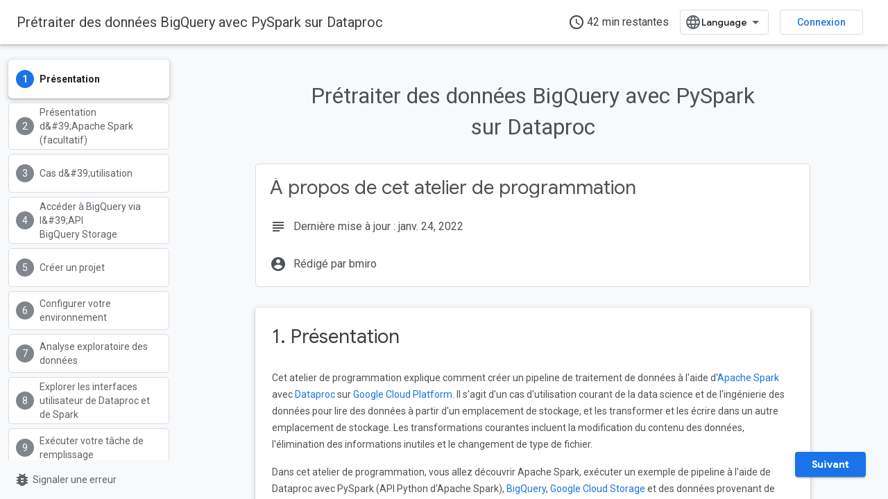

--- FILE ---
content_type: text/html; charset=utf-8
request_url: https://codelabs.developers.google.com/codelabs/pyspark-bigquery/?hl=fr
body_size: 21925
content:









<!doctype html>
<html 
      lang="fr-x-mtfrom-en"
      dir="ltr">
  <head>
    <meta name="google-signin-client-id" content="721724668570-nbkv1cfusk7kk4eni4pjvepaus73b13t.apps.googleusercontent.com"><meta name="google-signin-scope"
          content="profile email https://www.googleapis.com/auth/developerprofiles https://www.googleapis.com/auth/developerprofiles.award https://www.googleapis.com/auth/devprofiles.full_control.firstparty"><meta property="og:site_name" content="Google Codelabs">
    <meta property="og:type" content="website"><meta name="theme-color" content="#1a73e8"><meta charset="utf-8">
    <meta content="IE=Edge" http-equiv="X-UA-Compatible">
    <meta name="viewport" content="width=device-width, initial-scale=1">
    

    <link rel="manifest" href="/_pwa/codelabs/manifest.json"
          crossorigin="use-credentials">
    <link rel="preconnect" href="//www.gstatic.com" crossorigin>
    <link rel="preconnect" href="//fonts.gstatic.com" crossorigin>
    <link rel="preconnect" href="//fonts.googleapis.com" crossorigin>
    <link rel="preconnect" href="//apis.google.com" crossorigin>
    <link rel="preconnect" href="//www.google-analytics.com" crossorigin><link rel="stylesheet" href="//fonts.googleapis.com/css?family=Google+Sans:400,500|Roboto:400,400italic,500,500italic,700,700italic|Roboto+Mono:400,500,700&display=swap">
      <link rel="stylesheet"
            href="//fonts.googleapis.com/css2?family=Material+Icons&family=Material+Symbols+Outlined&display=block"><link rel="stylesheet" href="https://www.gstatic.com/devrel-devsite/prod/v5ecaab6967af5bdfffc1b93fe7d0ad58c271bf9f563243cec25f323a110134f0/codelabs/css/app.css">
      <link rel="shortcut icon" href="https://www.gstatic.com/devrel-devsite/prod/v5ecaab6967af5bdfffc1b93fe7d0ad58c271bf9f563243cec25f323a110134f0/codelabs/images/favicon.png">
    <link rel="apple-touch-icon" href="https://www.gstatic.com/devrel-devsite/prod/v5ecaab6967af5bdfffc1b93fe7d0ad58c271bf9f563243cec25f323a110134f0/codelabs/images/touchicon-180.png"><link rel="canonical" href="https://codelabs.developers.google.com/codelabs/pyspark-bigquery?hl=fr"><link rel="search" type="application/opensearchdescription+xml"
            title="Google Codelabs" href="https://codelabs.developers.google.com/s/opensearch.xml?hl=fr">
      <link rel="alternate" hreflang="en"
          href="https://codelabs.developers.google.com/codelabs/pyspark-bigquery" /><link rel="alternate" hreflang="x-default" href="https://codelabs.developers.google.com/codelabs/pyspark-bigquery" /><link rel="alternate" hreflang="ar"
          href="https://codelabs.developers.google.com/codelabs/pyspark-bigquery?hl=ar" /><link rel="alternate" hreflang="bn"
          href="https://codelabs.developers.google.com/codelabs/pyspark-bigquery?hl=bn" /><link rel="alternate" hreflang="zh-Hans"
          href="https://codelabs.developers.google.com/codelabs/pyspark-bigquery?hl=zh-cn" /><link rel="alternate" hreflang="zh-Hant"
          href="https://codelabs.developers.google.com/codelabs/pyspark-bigquery?hl=zh-tw" /><link rel="alternate" hreflang="fa"
          href="https://codelabs.developers.google.com/codelabs/pyspark-bigquery?hl=fa" /><link rel="alternate" hreflang="fr"
          href="https://codelabs.developers.google.com/codelabs/pyspark-bigquery?hl=fr" /><link rel="alternate" hreflang="de"
          href="https://codelabs.developers.google.com/codelabs/pyspark-bigquery?hl=de" /><link rel="alternate" hreflang="he"
          href="https://codelabs.developers.google.com/codelabs/pyspark-bigquery?hl=he" /><link rel="alternate" hreflang="hi"
          href="https://codelabs.developers.google.com/codelabs/pyspark-bigquery?hl=hi" /><link rel="alternate" hreflang="id"
          href="https://codelabs.developers.google.com/codelabs/pyspark-bigquery?hl=id" /><link rel="alternate" hreflang="it"
          href="https://codelabs.developers.google.com/codelabs/pyspark-bigquery?hl=it" /><link rel="alternate" hreflang="ja"
          href="https://codelabs.developers.google.com/codelabs/pyspark-bigquery?hl=ja" /><link rel="alternate" hreflang="ko"
          href="https://codelabs.developers.google.com/codelabs/pyspark-bigquery?hl=ko" /><link rel="alternate" hreflang="pl"
          href="https://codelabs.developers.google.com/codelabs/pyspark-bigquery?hl=pl" /><link rel="alternate" hreflang="pt-BR"
          href="https://codelabs.developers.google.com/codelabs/pyspark-bigquery?hl=pt-br" /><link rel="alternate" hreflang="ru"
          href="https://codelabs.developers.google.com/codelabs/pyspark-bigquery?hl=ru" /><link rel="alternate" hreflang="es-419"
          href="https://codelabs.developers.google.com/codelabs/pyspark-bigquery?hl=es-419" /><link rel="alternate" hreflang="th"
          href="https://codelabs.developers.google.com/codelabs/pyspark-bigquery?hl=th" /><link rel="alternate" hreflang="tr"
          href="https://codelabs.developers.google.com/codelabs/pyspark-bigquery?hl=tr" /><link rel="alternate" hreflang="vi"
          href="https://codelabs.developers.google.com/codelabs/pyspark-bigquery?hl=vi" /><title>Prétraiter des données BigQuery avec PySpark sur Dataproc &nbsp;|&nbsp; Google Codelabs</title>

<meta property="og:title" content="Prétraiter des données BigQuery avec PySpark sur Dataproc &nbsp;|&nbsp; Google Codelabs"><meta name="description" content="Cet atelier vous explique comment utiliser PySpark sur Dataproc pour charger des données depuis BigQuery et les enregistrer dans Google Cloud Storage.">
  <meta property="og:description" content="Cet atelier vous explique comment utiliser PySpark sur Dataproc pour charger des données depuis BigQuery et les enregistrer dans Google Cloud Storage."><meta property="og:url" content="https://codelabs.developers.google.com/codelabs/pyspark-bigquery?hl=fr"><meta property="og:locale" content="fr"><link rel="alternate machine-translated-from" hreflang="en"
        href="https://codelabs.developers.google.com/codelabs/pyspark-bigquery?hl=en">
  
    
    
    
    
    
    
    
    
    
  

    
      <link rel="stylesheet" href="/extras.css"></head>
  <body class="color-scheme--light"
        template="codelab"
        theme="codelabs-theme"
        type="codelab"
        
        
        
        layout="docs"
        
        
        
        
        
        display-toc
        pending>
  
    <devsite-progress type="indeterminate" id="app-progress"></devsite-progress>
  
  
    <a href="#main-content" class="skip-link button">
      
      Passer au contenu principal
    </a>
    <section class="devsite-wrapper">
      <devsite-cookie-notification-bar></devsite-cookie-notification-bar><devsite-header role="banner">
  
    





















<div class="devsite-header--inner" data-nosnippet>
  <div class="devsite-top-logo-row-wrapper-wrapper">
    <div class="devsite-top-logo-row-wrapper">
      <div class="devsite-top-logo-row">
        <button type="button" id="devsite-hamburger-menu"
          class="devsite-header-icon-button button-flat material-icons gc-analytics-event"
          data-category="Site-Wide Custom Events"
          data-label="Navigation menu button"
          visually-hidden
          aria-label="Ouvrir le menu">
        </button>
        
<div class="devsite-product-name-wrapper">

  <a href="/" class="devsite-site-logo-link gc-analytics-event"
   data-category="Site-Wide Custom Events" data-label="Site logo" track-type="globalNav"
   track-name="googleCodelabs" track-metadata-position="nav"
   track-metadata-eventDetail="nav">
  
  <picture>
    
    <img src="https://www.gstatic.com/devrel-devsite/prod/v5ecaab6967af5bdfffc1b93fe7d0ad58c271bf9f563243cec25f323a110134f0/codelabs/images/lockup.svg" class="devsite-site-logo" alt="Google Codelabs">
  </picture>
  
</a>



</div>
        <div class="devsite-top-logo-row-middle">
          <div class="devsite-header-upper-tabs">
            
           </div>
          
<devsite-search
    enable-signin
    enable-search
    enable-suggestions
      enable-query-completion
    
    enable-search-summaries
    
    tenant-name="Google Codelabs"
    
    
    
    
    
    >
  <form class="devsite-search-form" action="https://codelabs.developers.google.com/s/results?hl=fr" method="GET">
    <div class="devsite-search-container">
      <button type="button"
              search-open
              class="devsite-search-button devsite-header-icon-button button-flat material-icons"
              
              aria-label="Ouvrir la recherche"></button>
      <div class="devsite-searchbox">
        <input
          aria-activedescendant=""
          aria-autocomplete="list"
          
          aria-label="Recherche"
          aria-expanded="false"
          aria-haspopup="listbox"
          autocomplete="off"
          class="devsite-search-field devsite-search-query"
          name="q"
          
          placeholder="Recherche"
          role="combobox"
          type="text"
          value=""
          >
          <div class="devsite-search-image material-icons" aria-hidden="true">
            
              <svg class="devsite-search-ai-image" width="24" height="24" viewBox="0 0 24 24" fill="none" xmlns="http://www.w3.org/2000/svg">
                  <g clip-path="url(#clip0_6641_386)">
                    <path d="M19.6 21L13.3 14.7C12.8 15.1 12.225 15.4167 11.575 15.65C10.925 15.8833 10.2333 16 9.5 16C7.68333 16 6.14167 15.375 4.875 14.125C3.625 12.8583 3 11.3167 3 9.5C3 7.68333 3.625 6.15 4.875 4.9C6.14167 3.63333 7.68333 3 9.5 3C10.0167 3 10.5167 3.05833 11 3.175C11.4833 3.275 11.9417 3.43333 12.375 3.65L10.825 5.2C10.6083 5.13333 10.3917 5.08333 10.175 5.05C9.95833 5.01667 9.73333 5 9.5 5C8.25 5 7.18333 5.44167 6.3 6.325C5.43333 7.19167 5 8.25 5 9.5C5 10.75 5.43333 11.8167 6.3 12.7C7.18333 13.5667 8.25 14 9.5 14C10.6667 14 11.6667 13.625 12.5 12.875C13.35 12.1083 13.8417 11.15 13.975 10H15.975C15.925 10.6333 15.7833 11.2333 15.55 11.8C15.3333 12.3667 15.05 12.8667 14.7 13.3L21 19.6L19.6 21ZM17.5 12C17.5 10.4667 16.9667 9.16667 15.9 8.1C14.8333 7.03333 13.5333 6.5 12 6.5C13.5333 6.5 14.8333 5.96667 15.9 4.9C16.9667 3.83333 17.5 2.53333 17.5 0.999999C17.5 2.53333 18.0333 3.83333 19.1 4.9C20.1667 5.96667 21.4667 6.5 23 6.5C21.4667 6.5 20.1667 7.03333 19.1 8.1C18.0333 9.16667 17.5 10.4667 17.5 12Z" fill="#5F6368"/>
                  </g>
                <defs>
                <clipPath id="clip0_6641_386">
                <rect width="24" height="24" fill="white"/>
                </clipPath>
                </defs>
              </svg>
            
          </div>
          <div class="devsite-search-shortcut-icon-container" aria-hidden="true">
            <kbd class="devsite-search-shortcut-icon">/</kbd>
          </div>
      </div>
    </div>
  </form>
  <button type="button"
          search-close
          class="devsite-search-button devsite-header-icon-button button-flat material-icons"
          
          aria-label="Fermer la recherche"></button>
</devsite-search>

        </div>

        

          

          

          

          
<devsite-language-selector>
  <ul role="presentation">
    
    
    <li role="presentation">
      <a role="menuitem" lang="en"
        >English</a>
    </li>
    
    <li role="presentation">
      <a role="menuitem" lang="de"
        >Deutsch</a>
    </li>
    
    <li role="presentation">
      <a role="menuitem" lang="es"
        >Español</a>
    </li>
    
    <li role="presentation">
      <a role="menuitem" lang="es_419"
        >Español – América Latina</a>
    </li>
    
    <li role="presentation">
      <a role="menuitem" lang="fr"
        >Français</a>
    </li>
    
    <li role="presentation">
      <a role="menuitem" lang="id"
        >Indonesia</a>
    </li>
    
    <li role="presentation">
      <a role="menuitem" lang="it"
        >Italiano</a>
    </li>
    
    <li role="presentation">
      <a role="menuitem" lang="pl"
        >Polski</a>
    </li>
    
    <li role="presentation">
      <a role="menuitem" lang="pt_br"
        >Português – Brasil</a>
    </li>
    
    <li role="presentation">
      <a role="menuitem" lang="vi"
        >Tiếng Việt</a>
    </li>
    
    <li role="presentation">
      <a role="menuitem" lang="tr"
        >Türkçe</a>
    </li>
    
    <li role="presentation">
      <a role="menuitem" lang="ru"
        >Русский</a>
    </li>
    
    <li role="presentation">
      <a role="menuitem" lang="he"
        >עברית</a>
    </li>
    
    <li role="presentation">
      <a role="menuitem" lang="ar"
        >العربيّة</a>
    </li>
    
    <li role="presentation">
      <a role="menuitem" lang="fa"
        >فارسی</a>
    </li>
    
    <li role="presentation">
      <a role="menuitem" lang="hi"
        >हिंदी</a>
    </li>
    
    <li role="presentation">
      <a role="menuitem" lang="bn"
        >বাংলা</a>
    </li>
    
    <li role="presentation">
      <a role="menuitem" lang="th"
        >ภาษาไทย</a>
    </li>
    
    <li role="presentation">
      <a role="menuitem" lang="zh_cn"
        >中文 – 简体</a>
    </li>
    
    <li role="presentation">
      <a role="menuitem" lang="zh_tw"
        >中文 – 繁體</a>
    </li>
    
    <li role="presentation">
      <a role="menuitem" lang="ja"
        >日本語</a>
    </li>
    
    <li role="presentation">
      <a role="menuitem" lang="ko"
        >한국어</a>
    </li>
    
  </ul>
</devsite-language-selector>


          

        

        
          <devsite-user 
                        
                        
                          enable-profiles
                        
                        
                          fp-auth
                        
                        id="devsite-user">
            
              
              <span class="button devsite-top-button" aria-hidden="true" visually-hidden>Connexion</span>
            
          </devsite-user>
        
        
        
      </div>
    </div>
  </div>



</div>



  
</devsite-header>
      <devsite-book-nav scrollbars hidden>
        
          





















<div class="devsite-book-nav-filter"
     hidden>
  <span class="filter-list-icon material-icons" aria-hidden="true"></span>
  <input type="text"
         placeholder="Filtrer"
         
         aria-label="Saisissez du texte pour filtrer les résultats"
         role="searchbox">
  
  <span class="filter-clear-button hidden"
        data-title="Supprimer le filtre"
        aria-label="Supprimer le filtre"
        role="button"
        tabindex="0"></span>
</div>

<nav class="devsite-book-nav devsite-nav nocontent"
     aria-label="Menu latéral">
  <div class="devsite-mobile-header">
    <button type="button"
            id="devsite-close-nav"
            class="devsite-header-icon-button button-flat material-icons gc-analytics-event"
            data-category="Site-Wide Custom Events"
            data-label="Close navigation"
            aria-label="Fermer la navigation">
    </button>
    <div class="devsite-product-name-wrapper">

  <a href="/" class="devsite-site-logo-link gc-analytics-event"
   data-category="Site-Wide Custom Events" data-label="Site logo" track-type="globalNav"
   track-name="googleCodelabs" track-metadata-position="nav"
   track-metadata-eventDetail="nav">
  
  <picture>
    
    <img src="https://www.gstatic.com/devrel-devsite/prod/v5ecaab6967af5bdfffc1b93fe7d0ad58c271bf9f563243cec25f323a110134f0/codelabs/images/lockup.svg" class="devsite-site-logo" alt="Google Codelabs">
  </picture>
  
</a>


</div>
  </div>

  <div class="devsite-book-nav-wrapper">
    <div class="devsite-mobile-nav-top">
      
        <ul class="devsite-nav-list">
          
          
          
        </ul>
      
    </div>
    
  </div>
</nav>
        
      </devsite-book-nav>
      <section id="gc-wrapper">
        <main role="main" id="main-content" class="devsite-main-content"
            
              
              has-sidebar
            >
          <div class="devsite-sidebar">
            <div class="devsite-sidebar-content">
                
                <devsite-toc class="devsite-nav"
                            role="navigation"
                            aria-label="Sur cette page"
                            depth="1"
                            scrollbars
                  ></devsite-toc>
                <devsite-recommendations-sidebar class="nocontent devsite-nav">
                </devsite-recommendations-sidebar>
            </div>
          </div>
          <devsite-content>
            
              












<article class="devsite-article"><style>
      body {
        transition: opacity ease-in 0.2s;
      }

      body[unresolved] {
        opacity: 0;
        display: block;
        overflow: hidden;
        position: relative;
      }
      </style>
  
  
  
  
  

  <div class="devsite-article-meta nocontent" role="navigation">
    
    
    <ul class="devsite-breadcrumb-list"
  >
  
</ul>
    
  </div>
  
    <h1 class="devsite-page-title" tabindex="-1">
      Prétraiter des données BigQuery avec PySpark sur Dataproc<devsite-actions hidden data-nosnippet></devsite-actions>
  
      
    </h1>
  

  <devsite-toc class="devsite-nav"
    depth="1"
    devsite-toc-embedded
    >
  </devsite-toc>
  
    
  <div class="devsite-article-body clearfix
  ">

  
    
    
    
    <google-codelab-analytics ga4id="G-JTFZSJVVVZ" gaid="UA-49880327-14"></google-codelab-analytics>
    <google-codelab category="cloud,data,bigdata" codelab-ga4id="" codelab-gaid="" doc-id="" environment="web" feedback-link="none" id="pyspark-bigquery" layout="paginated" no-tooltip="" title="Prétraiter des données BigQuery avec PySpark sur Dataproc">
      
        <google-codelab-step duration="1" step="0" label="Présentation">
          
            <google-codelab-about authors="bmiro" duration="42" last-updated="2022-01-24T16:41:51Z" codelab-title="Prétraiter des données BigQuery avec PySpark sur Dataproc">
            </google-codelab-about>
          
          <h2 class="step-title" data-text="               1. Présentation           " id="0" tabindex="-1">
              1. Présentation
          </h2>
          <p>Cet atelier de programmation explique comment créer un pipeline de traitement de données à l'aide d'<a href="https://spark.apache.org/" target="_blank">Apache Spark</a> avec <a href="https://cloud.google.com/dataproc?hl=fr" target="_blank">Dataproc</a> sur <a href="https://cloud.google.com/?hl=fr" target="_blank">Google Cloud Platform</a>. Il s'agit d'un cas d'utilisation courant de la data science et de l'ingénierie des données pour lire des données à partir d'un emplacement de stockage, et les transformer et les écrire dans un autre emplacement de stockage. Les transformations courantes incluent la modification du contenu des données, l'élimination des informations inutiles et le changement de type de fichier.</p>
<p>Dans cet atelier de programmation, vous allez découvrir Apache Spark, exécuter un exemple de pipeline à l'aide de Dataproc avec PySpark (API Python d'Apache Spark),  <a href="https://cloud.google.com/bigquery?hl=fr" target="_blank">BigQuery</a>,  <a href="https://cloud.google.com/storage?hl=fr" target="_blank">Google Cloud Storage</a> et des données provenant de Reddit.</p>


        </google-codelab-step>
      
        <google-codelab-step duration="4" step="1" label="Présentation d&amp;#39;Apache Spark (facultatif)">
          
          <h2 class="step-title" data-text="               2. Présentation d'Apache Spark (facultatif)           " id="1" tabindex="-1">
              2. Présentation d'Apache Spark (facultatif)
          </h2>
          <p>Selon le site Web, <a href="https://spark.apache.org/" target="_blank">Apache Spark</a> est un moteur d'analyse unifié conçu pour le traitement des données à grande échelle. Il vous permet d'analyser et de traiter les données en parallèle et en mémoire, ce qui permet un calcul parallèle massif sur plusieurs machines et nœuds différents. Il a été initialement publié en 2014 en tant que mise à niveau de <a href="https://hadoop.apache.org/docs/r1.2.1/mapred_tutorial.html" target="_blank">MapReduce</a> traditionnel et reste l'un des frameworks les plus populaires pour effectuer des calculs à grande échelle. Apache Spark est écrit en Scala et dispose donc d'API en Scala, Java, Python et R. Il contient une multitude de bibliothèques, telles que <strong>Spark SQL</strong> pour effectuer des requêtes SQL sur les données, <strong>Spark Streaming</strong> pour le streaming de données, <strong>MLlib</strong> pour le machine learning et <strong>GraphX</strong> pour le traitement graphique, qui s'exécutent toutes sur le moteur Apache Spark.</p>
<p class="image-container"><img alt="32add0b6a47bafbc.png" sizes="(max-width: 840px) 100vw, 856px" src="https://codelabs.developers.google.com/static/codelabs/pyspark-bigquery/img/32add0b6a47bafbc.png?hl=fr" srcset="https://codelabs.developers.google.com/static/codelabs/pyspark-bigquery/img/32add0b6a47bafbc_36.png?hl=fr 36w,https://codelabs.developers.google.com/static/codelabs/pyspark-bigquery/img/32add0b6a47bafbc_48.png?hl=fr 48w,https://codelabs.developers.google.com/static/codelabs/pyspark-bigquery/img/32add0b6a47bafbc_72.png?hl=fr 72w,https://codelabs.developers.google.com/static/codelabs/pyspark-bigquery/img/32add0b6a47bafbc_96.png?hl=fr 96w,https://codelabs.developers.google.com/static/codelabs/pyspark-bigquery/img/32add0b6a47bafbc_480.png?hl=fr 480w,https://codelabs.developers.google.com/static/codelabs/pyspark-bigquery/img/32add0b6a47bafbc_720.png?hl=fr 720w,https://codelabs.developers.google.com/static/codelabs/pyspark-bigquery/img/32add0b6a47bafbc_856.png?hl=fr 856w,https://codelabs.developers.google.com/static/codelabs/pyspark-bigquery/img/32add0b6a47bafbc_960.png?hl=fr 960w,https://codelabs.developers.google.com/static/codelabs/pyspark-bigquery/img/32add0b6a47bafbc_1440.png?hl=fr 1440w,https://codelabs.developers.google.com/static/codelabs/pyspark-bigquery/img/32add0b6a47bafbc_1920.png?hl=fr 1920w,https://codelabs.developers.google.com/static/codelabs/pyspark-bigquery/img/32add0b6a47bafbc_2880.png?hl=fr 2880w" style="width: 624.00px" /></p>
<p>Spark peut s'exécuter seul ou utiliser un service de gestion des ressources tel que <a href="https://hadoop.apache.org/docs/current/hadoop-yarn/hadoop-yarn-site/YARN.html" target="_blank">Yarn</a>,  <a href="http://mesos.apache.org/" target="_blank">Mesos</a> ou <a href="https://kubernetes.io/" target="_blank">Kubernetes</a> pour la mise à l'échelle. Pour cet atelier de programmation, vous allez utiliser Dataproc, qui utilise Yarn.</p>
<p>Les données de Spark étaient initialement chargées en mémoire dans ce que l'on appelle un RDD, ou jeu de données distribué résilient. Le développement de Spark a depuis inclus l'ajout de deux nouveaux types de données de style colonne: l'ensemble de données, qui est typé, et le cadre de données, qui n'est pas typé. En termes généraux, les RDD sont parfaits pour tout type de données, tandis que les ensembles de données et les dataframes sont optimisés pour les données tabulaires. Étant donné que les ensembles de données ne sont disponibles qu'avec les API Java et Scala, nous allons utiliser l'API Dataframe PySpark pour cet atelier de programmation. Pour en savoir plus, consultez la <a href="https://spark.apache.org/docs/latest/sql-programming-guide.html" target="_blank">documentation</a> Apache Spark.</p>


        </google-codelab-step>
      
        <google-codelab-step duration="2" step="2" label="Cas d&amp;#39;utilisation">
          
          <h2 class="step-title" data-text="               3. Cas d'utilisation           " id="2" tabindex="-1">
              3. Cas d'utilisation
          </h2>
          <p>Les ingénieurs de données ont souvent besoin que les données soient facilement accessibles aux data scientists. Cependant, les données sont souvent initialement sales (difficiles à utiliser pour l'analyse dans leur état actuel) et doivent être nettoyées avant de pouvoir être utiles. Par exemple, les données extraites du Web peuvent contenir des encodages étranges ou des balises HTML superflues.</p>
<p>Dans cet atelier, vous allez charger un ensemble de données de BigQuery sous la forme de posts Reddit dans un cluster Spark hébergé sur Dataproc, extraire des informations utiles et stocker les données traitées sous forme de fichiers CSV compressés dans Google Cloud Storage.</p>
<p class="image-container"><img alt="be2a4551ece63bfc.png" sizes="(max-width: 840px) 100vw, 856px" src="https://codelabs.developers.google.com/static/codelabs/pyspark-bigquery/img/be2a4551ece63bfc.png?hl=fr" srcset="https://codelabs.developers.google.com/static/codelabs/pyspark-bigquery/img/be2a4551ece63bfc_36.png?hl=fr 36w,https://codelabs.developers.google.com/static/codelabs/pyspark-bigquery/img/be2a4551ece63bfc_48.png?hl=fr 48w,https://codelabs.developers.google.com/static/codelabs/pyspark-bigquery/img/be2a4551ece63bfc_72.png?hl=fr 72w,https://codelabs.developers.google.com/static/codelabs/pyspark-bigquery/img/be2a4551ece63bfc_96.png?hl=fr 96w,https://codelabs.developers.google.com/static/codelabs/pyspark-bigquery/img/be2a4551ece63bfc_480.png?hl=fr 480w,https://codelabs.developers.google.com/static/codelabs/pyspark-bigquery/img/be2a4551ece63bfc_720.png?hl=fr 720w,https://codelabs.developers.google.com/static/codelabs/pyspark-bigquery/img/be2a4551ece63bfc_856.png?hl=fr 856w,https://codelabs.developers.google.com/static/codelabs/pyspark-bigquery/img/be2a4551ece63bfc_960.png?hl=fr 960w,https://codelabs.developers.google.com/static/codelabs/pyspark-bigquery/img/be2a4551ece63bfc_1440.png?hl=fr 1440w,https://codelabs.developers.google.com/static/codelabs/pyspark-bigquery/img/be2a4551ece63bfc_1920.png?hl=fr 1920w,https://codelabs.developers.google.com/static/codelabs/pyspark-bigquery/img/be2a4551ece63bfc_2880.png?hl=fr 2880w" style="width: 624.00px" /></p>
<p>Le data scientist en chef de votre entreprise souhaite que ses équipes travaillent sur différents problèmes de traitement du langage naturel. Plus précisément, il souhaite analyser les données du sous-reddit "r/food". Vous allez créer un pipeline pour un vidage de données à partir d'un remplissage rétroactif de janvier 2017 à août 2019.</p>


        </google-codelab-step>
      
        <google-codelab-step duration="2" step="3" label="Accéder à BigQuery via l&amp;#39;API BigQuery Storage">
          
          <h2 class="step-title" data-text="               4. Accéder à BigQuery via l'API BigQuery Storage           " id="3" tabindex="-1">
              4. Accéder à BigQuery via l'API BigQuery Storage
          </h2>
          <p>Extraire des données de BigQuery à l'aide de la <a href="https://cloud.google.com/bigquery/docs/reference/rest/v2/tabledata/list?hl=fr" target="_blank">méthode API tabledata.list</a> peut s'avérer long et peu efficace à mesure que la quantité de données augmente. Cette méthode renvoie une liste d'objets JSON et nécessite de lire séquentiellement une page à la fois pour lire un ensemble de données complet.</p>
<p>L'<a href="https://cloud.google.com/bigquery/docs/reference/storage/?hl=fr" target="_blank">API BigQuery Storage</a> améliore considérablement l'accès aux données dans BigQuery à l'aide d'un <a href="https://cloud.google.com/bigquery/docs/reference/storage/rpc/?hl=fr" target="_blank">protocole basé sur RPC</a>. Il prend en charge les lectures et écritures de données en parallèle, ainsi que différents formats de sérialisation tels que <a href="https://avro.apache.org/" target="_blank">Apache Avro</a> et <a href="http://arrow.apache.org/" target="_blank">Apache Arrow</a>.  De manière générale, cela se traduit par des performances nettement améliorées, en particulier pour les ensembles de données plus volumineux.</p>
<p>Dans cet atelier de programmation, vous allez utiliser le <a href="https://github.com/GoogleCloudPlatform/spark-bigquery-connector" target="_blank">connecteur spark-bigquery</a> pour lire et écrire des données entre BigQuery et Spark.</p>


        </google-codelab-step>
      
        <google-codelab-step duration="2" step="4" label="Créer un projet">
          
          <h2 class="step-title" data-text="               5. Créer un projet           " id="4" tabindex="-1">
              5. Créer un projet
          </h2>
          <p>Connectez-vous à la console Google Cloud Platform à l'adresse <a href="http://console.cloud.google.com?hl=fr" target="_blank">console.cloud.google.com</a> et créez un projet:</p>
<p class="image-container"><img alt="7e541d932b20c074.png" sizes="(max-width: 840px) 100vw, 856px" src="https://codelabs.developers.google.com/static/codelabs/pyspark-bigquery/img/7e541d932b20c074.png?hl=fr" srcset="https://codelabs.developers.google.com/static/codelabs/pyspark-bigquery/img/7e541d932b20c074_36.png?hl=fr 36w,https://codelabs.developers.google.com/static/codelabs/pyspark-bigquery/img/7e541d932b20c074_48.png?hl=fr 48w,https://codelabs.developers.google.com/static/codelabs/pyspark-bigquery/img/7e541d932b20c074_72.png?hl=fr 72w,https://codelabs.developers.google.com/static/codelabs/pyspark-bigquery/img/7e541d932b20c074_96.png?hl=fr 96w,https://codelabs.developers.google.com/static/codelabs/pyspark-bigquery/img/7e541d932b20c074_480.png?hl=fr 480w,https://codelabs.developers.google.com/static/codelabs/pyspark-bigquery/img/7e541d932b20c074_720.png?hl=fr 720w,https://codelabs.developers.google.com/static/codelabs/pyspark-bigquery/img/7e541d932b20c074_856.png?hl=fr 856w,https://codelabs.developers.google.com/static/codelabs/pyspark-bigquery/img/7e541d932b20c074_960.png?hl=fr 960w,https://codelabs.developers.google.com/static/codelabs/pyspark-bigquery/img/7e541d932b20c074_1440.png?hl=fr 1440w,https://codelabs.developers.google.com/static/codelabs/pyspark-bigquery/img/7e541d932b20c074_1920.png?hl=fr 1920w,https://codelabs.developers.google.com/static/codelabs/pyspark-bigquery/img/7e541d932b20c074_2880.png?hl=fr 2880w" style="width: 448.50px" /></p>
<p class="image-container"><img alt="2deefc9295d114ea.png" sizes="(max-width: 840px) 100vw, 856px" src="https://codelabs.developers.google.com/static/codelabs/pyspark-bigquery/img/2deefc9295d114ea.png?hl=fr" srcset="https://codelabs.developers.google.com/static/codelabs/pyspark-bigquery/img/2deefc9295d114ea_36.png?hl=fr 36w,https://codelabs.developers.google.com/static/codelabs/pyspark-bigquery/img/2deefc9295d114ea_48.png?hl=fr 48w,https://codelabs.developers.google.com/static/codelabs/pyspark-bigquery/img/2deefc9295d114ea_72.png?hl=fr 72w,https://codelabs.developers.google.com/static/codelabs/pyspark-bigquery/img/2deefc9295d114ea_96.png?hl=fr 96w,https://codelabs.developers.google.com/static/codelabs/pyspark-bigquery/img/2deefc9295d114ea_480.png?hl=fr 480w,https://codelabs.developers.google.com/static/codelabs/pyspark-bigquery/img/2deefc9295d114ea_720.png?hl=fr 720w,https://codelabs.developers.google.com/static/codelabs/pyspark-bigquery/img/2deefc9295d114ea_856.png?hl=fr 856w,https://codelabs.developers.google.com/static/codelabs/pyspark-bigquery/img/2deefc9295d114ea_960.png?hl=fr 960w,https://codelabs.developers.google.com/static/codelabs/pyspark-bigquery/img/2deefc9295d114ea_1440.png?hl=fr 1440w,https://codelabs.developers.google.com/static/codelabs/pyspark-bigquery/img/2deefc9295d114ea_1920.png?hl=fr 1920w,https://codelabs.developers.google.com/static/codelabs/pyspark-bigquery/img/2deefc9295d114ea_2880.png?hl=fr 2880w" style="width: 581.50px" /></p>
<p class="image-container"><img alt="a92a49afe05008a.png" sizes="(max-width: 840px) 100vw, 856px" src="https://codelabs.developers.google.com/static/codelabs/pyspark-bigquery/img/a92a49afe05008a.png?hl=fr" srcset="https://codelabs.developers.google.com/static/codelabs/pyspark-bigquery/img/a92a49afe05008a_36.png?hl=fr 36w,https://codelabs.developers.google.com/static/codelabs/pyspark-bigquery/img/a92a49afe05008a_48.png?hl=fr 48w,https://codelabs.developers.google.com/static/codelabs/pyspark-bigquery/img/a92a49afe05008a_72.png?hl=fr 72w,https://codelabs.developers.google.com/static/codelabs/pyspark-bigquery/img/a92a49afe05008a_96.png?hl=fr 96w,https://codelabs.developers.google.com/static/codelabs/pyspark-bigquery/img/a92a49afe05008a_480.png?hl=fr 480w,https://codelabs.developers.google.com/static/codelabs/pyspark-bigquery/img/a92a49afe05008a_720.png?hl=fr 720w,https://codelabs.developers.google.com/static/codelabs/pyspark-bigquery/img/a92a49afe05008a_856.png?hl=fr 856w,https://codelabs.developers.google.com/static/codelabs/pyspark-bigquery/img/a92a49afe05008a_960.png?hl=fr 960w,https://codelabs.developers.google.com/static/codelabs/pyspark-bigquery/img/a92a49afe05008a_1440.png?hl=fr 1440w,https://codelabs.developers.google.com/static/codelabs/pyspark-bigquery/img/a92a49afe05008a_1920.png?hl=fr 1920w,https://codelabs.developers.google.com/static/codelabs/pyspark-bigquery/img/a92a49afe05008a_2880.png?hl=fr 2880w" style="width: 568.00px" /></p>
<p>Vous devez ensuite <a href="https://console.cloud.google.com/billing?hl=fr" target="_blank">activer la facturation</a> dans Cloud Console pour pouvoir utiliser les ressources Google Cloud.</p>
<p>Suivre cet atelier de programmation ne devrait pas vous coûter plus d'un euro. Cependant, cela peut s'avérer plus coûteux si vous décidez d'utiliser davantage de ressources ou si vous n'interrompez pas les ressources. La dernière section de cet atelier de programmation vous explique comment nettoyer votre projet.</p>
<p>Les nouveaux utilisateurs de Google Cloud Platform peuvent bénéficier d'un <a href="https://console.developers.google.com/billing/freetrial?hl=en" target="_blank">essai sans frais avec 300$de crédits</a>.</p>


        </google-codelab-step>
      
        <google-codelab-step duration="5" step="5" label="Configurer votre environnement">
          
          <h2 class="step-title" data-text="               6. Configurer votre environnement           " id="5" tabindex="-1">
              6. Configurer votre environnement
          </h2>
          <p>Vous allez maintenant configurer votre environnement en procédant comme suit:</p>
<ul>
<li>Activer les API Compute Engine, Dataproc et BigQuery Storage</li>
<li>Configurer les paramètres du projet</li>
<li>Créer un cluster Dataproc</li>
<li>Créer un bucket Google Cloud Storage</li>
</ul>
<h2 data-text="Activer des API et configurer votre environnement" id="enabling-apis-and-configuring-your-environment" is-upgraded="" tabindex="-1">Activer des API et configurer votre environnement</h2>
<p>Ouvrez Cloud Shell en appuyant sur le bouton en haut à droite de la console Cloud.</p>
<p class="image-container"><img alt="a10c47ee6ca41c54.png" sizes="(max-width: 840px) 100vw, 856px" src="https://codelabs.developers.google.com/static/codelabs/pyspark-bigquery/img/a10c47ee6ca41c54.png?hl=fr" srcset="https://codelabs.developers.google.com/static/codelabs/pyspark-bigquery/img/a10c47ee6ca41c54_36.png?hl=fr 36w,https://codelabs.developers.google.com/static/codelabs/pyspark-bigquery/img/a10c47ee6ca41c54_48.png?hl=fr 48w,https://codelabs.developers.google.com/static/codelabs/pyspark-bigquery/img/a10c47ee6ca41c54_72.png?hl=fr 72w,https://codelabs.developers.google.com/static/codelabs/pyspark-bigquery/img/a10c47ee6ca41c54_96.png?hl=fr 96w,https://codelabs.developers.google.com/static/codelabs/pyspark-bigquery/img/a10c47ee6ca41c54_480.png?hl=fr 480w,https://codelabs.developers.google.com/static/codelabs/pyspark-bigquery/img/a10c47ee6ca41c54_720.png?hl=fr 720w,https://codelabs.developers.google.com/static/codelabs/pyspark-bigquery/img/a10c47ee6ca41c54_856.png?hl=fr 856w,https://codelabs.developers.google.com/static/codelabs/pyspark-bigquery/img/a10c47ee6ca41c54_960.png?hl=fr 960w,https://codelabs.developers.google.com/static/codelabs/pyspark-bigquery/img/a10c47ee6ca41c54_1440.png?hl=fr 1440w,https://codelabs.developers.google.com/static/codelabs/pyspark-bigquery/img/a10c47ee6ca41c54_1920.png?hl=fr 1920w,https://codelabs.developers.google.com/static/codelabs/pyspark-bigquery/img/a10c47ee6ca41c54_2880.png?hl=fr 2880w" style="width: 624.00px" /></p>
<p>Une fois Cloud Shell chargé, exécutez les commandes suivantes pour activer les API Compute Engine, Dataproc et BigQuery Storage:</p>
<div></div><devsite-code><pre class="devsite-click-to-copy" translate="no" dir="ltr" is-upgraded syntax="Text only"><code translate="no" dir="ltr">gcloud services enable compute.googleapis.com \
  dataproc.googleapis.com \
  bigquerystorage.googleapis.com
</code></pre></devsite-code>
<p>Définissez l'<strong>ID de projet</strong> de votre projet. Pour le trouver, accédez à la page de sélection des projets et recherchez votre projet. Il peut être différent du nom de votre projet.</p>
<p class="image-container"><img alt="e682e8227aa3c781.png" sizes="(max-width: 840px) 100vw, 856px" src="https://codelabs.developers.google.com/static/codelabs/pyspark-bigquery/img/e682e8227aa3c781.png?hl=fr" srcset="https://codelabs.developers.google.com/static/codelabs/pyspark-bigquery/img/e682e8227aa3c781_36.png?hl=fr 36w,https://codelabs.developers.google.com/static/codelabs/pyspark-bigquery/img/e682e8227aa3c781_48.png?hl=fr 48w,https://codelabs.developers.google.com/static/codelabs/pyspark-bigquery/img/e682e8227aa3c781_72.png?hl=fr 72w,https://codelabs.developers.google.com/static/codelabs/pyspark-bigquery/img/e682e8227aa3c781_96.png?hl=fr 96w,https://codelabs.developers.google.com/static/codelabs/pyspark-bigquery/img/e682e8227aa3c781_480.png?hl=fr 480w,https://codelabs.developers.google.com/static/codelabs/pyspark-bigquery/img/e682e8227aa3c781_720.png?hl=fr 720w,https://codelabs.developers.google.com/static/codelabs/pyspark-bigquery/img/e682e8227aa3c781_856.png?hl=fr 856w,https://codelabs.developers.google.com/static/codelabs/pyspark-bigquery/img/e682e8227aa3c781_960.png?hl=fr 960w,https://codelabs.developers.google.com/static/codelabs/pyspark-bigquery/img/e682e8227aa3c781_1440.png?hl=fr 1440w,https://codelabs.developers.google.com/static/codelabs/pyspark-bigquery/img/e682e8227aa3c781_1920.png?hl=fr 1920w,https://codelabs.developers.google.com/static/codelabs/pyspark-bigquery/img/e682e8227aa3c781_2880.png?hl=fr 2880w" style="width: 486.00px" /></p>
<p class="image-container"><img alt="76d45fb295728542.png" sizes="(max-width: 840px) 100vw, 856px" src="https://codelabs.developers.google.com/static/codelabs/pyspark-bigquery/img/76d45fb295728542.png?hl=fr" srcset="https://codelabs.developers.google.com/static/codelabs/pyspark-bigquery/img/76d45fb295728542_36.png?hl=fr 36w,https://codelabs.developers.google.com/static/codelabs/pyspark-bigquery/img/76d45fb295728542_48.png?hl=fr 48w,https://codelabs.developers.google.com/static/codelabs/pyspark-bigquery/img/76d45fb295728542_72.png?hl=fr 72w,https://codelabs.developers.google.com/static/codelabs/pyspark-bigquery/img/76d45fb295728542_96.png?hl=fr 96w,https://codelabs.developers.google.com/static/codelabs/pyspark-bigquery/img/76d45fb295728542_480.png?hl=fr 480w,https://codelabs.developers.google.com/static/codelabs/pyspark-bigquery/img/76d45fb295728542_720.png?hl=fr 720w,https://codelabs.developers.google.com/static/codelabs/pyspark-bigquery/img/76d45fb295728542_856.png?hl=fr 856w,https://codelabs.developers.google.com/static/codelabs/pyspark-bigquery/img/76d45fb295728542_960.png?hl=fr 960w,https://codelabs.developers.google.com/static/codelabs/pyspark-bigquery/img/76d45fb295728542_1440.png?hl=fr 1440w,https://codelabs.developers.google.com/static/codelabs/pyspark-bigquery/img/76d45fb295728542_1920.png?hl=fr 1920w,https://codelabs.developers.google.com/static/codelabs/pyspark-bigquery/img/76d45fb295728542_2880.png?hl=fr 2880w" style="width: 624.00px" /></p>
<p>Exécutez la commande suivante pour définir votre <strong>ID de projet</strong>:</p>
<div></div><devsite-code><pre class="devsite-click-to-copy" translate="no" dir="ltr" is-upgraded syntax="scdoc"><code translate="no" dir="ltr">gcloud config set project &lt;project_id&gt;
</code></pre></devsite-code>
<p>Définissez la <strong>région</strong> de votre projet en choisissant l'une des options de la liste <a href="https://cloud.google.com/compute/docs/regions-zones/?hl=fr#available" target="_blank">ici</a>. Par exemple, <code dir="ltr" translate="no">us-central1</code>.</p>
<div></div><devsite-code><pre class="devsite-click-to-copy" translate="no" dir="ltr" is-upgraded syntax="verilog"><code translate="no" dir="ltr"><span class="devsite-syntax-n">gcloud</span><span class="devsite-syntax-w"> </span><span class="devsite-syntax-n">config</span><span class="devsite-syntax-w"> </span><span class="devsite-syntax-n">set</span><span class="devsite-syntax-w"> </span><span class="devsite-syntax-n">dataproc</span><span class="devsite-syntax-o">/</span><span class="devsite-syntax-n">region</span><span class="devsite-syntax-w"> </span>&lt;<span class="devsite-syntax-n">region</span>&gt;
</code></pre></devsite-code>
<p>Choisissez un nom pour votre cluster Dataproc et créez une variable d'environnement pour celui-ci.</p>
<div></div><devsite-code><pre class="devsite-click-to-copy" translate="no" dir="ltr" is-upgraded syntax="scdoc"><code translate="no" dir="ltr">CLUSTER_NAME=&lt;cluster_name&gt;
</code></pre></devsite-code>
<h2 data-text="Création d'un cluster Dataproc" id="creating-a-dataproc-cluster" is-upgraded="" tabindex="-1">Création d'un cluster Dataproc</h2>
<p>Créez un cluster Dataproc en exécutant la commande suivante:</p>
<div></div><devsite-code><pre class="devsite-click-to-copy" translate="no" dir="ltr" is-upgraded syntax="Genshi"><code translate="no" dir="ltr"><span class="devsite-syntax-w"> </span>gcloud<span class="devsite-syntax-w"> </span>beta<span class="devsite-syntax-w"> </span>dataproc<span class="devsite-syntax-w"> </span>clusters<span class="devsite-syntax-w"> </span>create<span class="devsite-syntax-w"> </span><span class="devsite-syntax-cp">${</span><span class="devsite-syntax-n">CLUSTER_NAME</span><span class="devsite-syntax-cp">}</span><span class="devsite-syntax-w"> </span>\
<span class="devsite-syntax-w">     </span>--worker-machine-type<span class="devsite-syntax-w"> </span>n1-standard-8<span class="devsite-syntax-w"> </span>\
<span class="devsite-syntax-w">     </span>--num-workers<span class="devsite-syntax-w"> </span>8<span class="devsite-syntax-w"> </span>\
<span class="devsite-syntax-w">     </span>--image-version<span class="devsite-syntax-w"> </span>1.5-debian<span class="devsite-syntax-w"> </span>\
<span class="devsite-syntax-w">     </span>--initialization-actions<span class="devsite-syntax-w"> </span>gs://dataproc-initialization-actions/python/pip-install.sh<span class="devsite-syntax-w"> </span>\
<span class="devsite-syntax-w">     </span>--metadata<span class="devsite-syntax-w"> </span>'PIP_PACKAGES=google-cloud-storage'<span class="devsite-syntax-w"> </span>\
<span class="devsite-syntax-w">     </span>--optional-components=ANACONDA<span class="devsite-syntax-w"> </span>\
<span class="devsite-syntax-w">     </span>--enable-component-gateway
</code></pre></devsite-code>
<p>L'exécution de cette commande prend quelques minutes. Pour comprendre la commande:</p>
<p>La création d'un cluster Dataproc avec le nom que vous avez indiqué précédemment est lancée. L'utilisation de l'API <code dir="ltr" translate="no">beta</code> active les fonctionnalités bêta de Dataproc, telles que la <a href="https://cloud.google.com/dataproc/docs/concepts/accessing/dataproc-gateways?hl=fr" target="_blank">passerelle des composants</a>.</p>
<div></div><devsite-code><pre class="devsite-click-to-copy" translate="no" dir="ltr" is-upgraded syntax="Genshi"><code translate="no" dir="ltr">gcloud<span class="devsite-syntax-w"> </span>beta<span class="devsite-syntax-w"> </span>dataproc<span class="devsite-syntax-w"> </span>clusters<span class="devsite-syntax-w"> </span>create<span class="devsite-syntax-w"> </span><span class="devsite-syntax-cp">${</span><span class="devsite-syntax-n">CLUSTER_NAME</span><span class="devsite-syntax-cp">}</span>
</code></pre></devsite-code>
<p>Cela définira le <a href="https://cloud.google.com/compute/docs/machine-types?hl=fr" target="_blank">type</a> de machine à utiliser pour vos nœuds de calcul.</p>
<div></div><devsite-code><pre class="devsite-click-to-copy" translate="no" dir="ltr" is-upgraded syntax="Carbon"><code translate="no" dir="ltr"><span class="devsite-syntax-o">--</span><span class="devsite-syntax-nx">worker</span><span class="devsite-syntax-o">-</span><span class="devsite-syntax-nx">machine</span><span class="devsite-syntax-o">-</span><span class="devsite-syntax-k">type</span><span class="devsite-syntax-w"> </span><span class="devsite-syntax-nx">n1</span><span class="devsite-syntax-o">-</span><span class="devsite-syntax-nx">standard</span><span class="devsite-syntax-o">-</span><span class="devsite-syntax-mi">8</span>
</code></pre></devsite-code>
<p>Cela définira le nombre de nœuds de calcul de votre cluster.</p>
<div></div><devsite-code><pre class="devsite-click-to-copy" translate="no" dir="ltr" is-upgraded syntax="Text only"><code translate="no" dir="ltr">--num-workers 8
</code></pre></devsite-code>
<p>La <a href="https://cloud.google.com/dataproc/docs/concepts/versioning/dataproc-versions?hl=fr" target="_blank">version d'image</a> de Dataproc sera ainsi définie.</p>
<div></div><devsite-code><pre class="devsite-click-to-copy" translate="no" dir="ltr" is-upgraded syntax="Text only"><code translate="no" dir="ltr">--image-version 1.5-debian
</code></pre></devsite-code>
<p>Les <a href="https://cloud.google.com/dataproc/docs/concepts/configuring-clusters/init-actions?hl=fr" target="_blank">actions d'initialisation</a> à utiliser sur le cluster seront ainsi configurées. Ici, vous incluez l'action d'initialisation <a href="https://github.com/GoogleCloudDataproc/initialization-actions/blob/master/python/pip-install.sh" target="_blank">pip</a>.</p>
<div></div><devsite-code><pre class="devsite-click-to-copy" translate="no" dir="ltr" is-upgraded syntax="Text only"><code translate="no" dir="ltr">--initialization-actions gs://dataproc-initialization-actions/python/pip-install.sh 
</code></pre></devsite-code>
<p>Il s'agit des métadonnées à inclure dans le cluster. Vous fournissez ici des métadonnées pour l'action d'initialisation <code dir="ltr" translate="no">pip</code>.</p>
<div></div><devsite-code><pre class="devsite-click-to-copy" translate="no" dir="ltr" is-upgraded syntax="scdoc"><code translate="no" dir="ltr">--metadata 'PIP_PACKAGES=google-cloud-storage'
</code></pre></devsite-code>
<p>Les <a href="https://cloud.google.com/dataproc/docs/concepts/components/overview?hl=fr" target="_blank">composants facultatifs</a> seront alors installés sur le cluster.</p>
<div></div><devsite-code><pre class="devsite-click-to-copy" translate="no" dir="ltr" is-upgraded syntax="Text only"><code translate="no" dir="ltr">--optional-components=ANACONDA
</code></pre></devsite-code>
<p>Cela active la passerelle des composants, qui vous permet d'utiliser la <a href="https://cloud.google.com/dataproc/docs/concepts/accessing/dataproc-gateways?hl=fr" target="_blank">passerelle des composants Dataproc</a> pour afficher des UI courantes telles que Zeppelin, Jupyter ou l'historique Spark.</p>
<div></div><devsite-code><pre class="devsite-click-to-copy" translate="no" dir="ltr" is-upgraded syntax="Text only"><code translate="no" dir="ltr">--enable-component-gateway
</code></pre></devsite-code>
<p>Pour une présentation plus détaillée de Dataproc, consultez cet <a href="https://codelabs.developers.google.com/codelabs/cloud-dataproc-gcloud?hl=fr" target="_blank">codelab</a>.</p>
<h2 data-text="Créer un bucket Google Cloud Storage" id="creating-a-google-cloud-storage-bucket" is-upgraded="" tabindex="-1">Créer un bucket Google Cloud Storage</h2>
<p>Vous aurez besoin d'un bucket Google Cloud Storage pour la sortie de votre tâche. Déterminez un nom unique pour votre bucket, puis exécutez la commande suivante pour le créer. Les noms de bucket sont uniques pour tous les projets Google Cloud et tous les utilisateurs. Vous devrez peut-être essayer plusieurs fois avec des noms différents. Un bucket est créé si vous ne recevez pas de <code dir="ltr" translate="no">ServiceException</code>.</p>
<div></div><devsite-code><pre class="devsite-click-to-copy" translate="no" dir="ltr" is-upgraded syntax="Genshi"><code translate="no" dir="ltr">BUCKET_NAME=&lt;bucket_name&gt;
gsutil<span class="devsite-syntax-w"> </span>mb<span class="devsite-syntax-w"> </span>gs://<span class="devsite-syntax-cp">${</span><span class="devsite-syntax-n">BUCKET_NAME</span><span class="devsite-syntax-cp">}</span>
</code></pre></devsite-code>


        </google-codelab-step>
      
        <google-codelab-step duration="10" step="6" label="Analyse exploratoire des données">
          
          <h2 class="step-title" data-text="               7. Analyse exploratoire des données           " id="6" tabindex="-1">
              7. Analyse exploratoire des données
          </h2>
          <p>Avant de procéder au prétraitement, vous devez en savoir plus sur la nature des données que vous traitez. Pour ce faire, vous allez explorer deux méthodes d'exploration des données. Vous allez d'abord afficher des données brutes à l'aide de l'interface utilisateur Web de BigQuery, puis calculer le nombre de posts par subreddit à l'aide de PySpark et de Dataproc.</p>
<h2 data-text="Utiliser l'UI Web de BigQuery" id="using-the-bigquery-web-ui" is-upgraded="" tabindex="-1">Utiliser l'UI Web de BigQuery</h2>
<p>Commencez par afficher vos données dans l'interface utilisateur Web de BigQuery. Dans l'icône de menu de la console Cloud, faites défiler la page vers le bas, puis appuyez sur "BigQuery" pour ouvrir l'interface utilisateur Web de BigQuery.</p>
<p class="image-container"><img alt="242a597d7045b4da.png" sizes="(max-width: 840px) 100vw, 856px" src="https://codelabs.developers.google.com/static/codelabs/pyspark-bigquery/img/242a597d7045b4da.png?hl=fr" srcset="https://codelabs.developers.google.com/static/codelabs/pyspark-bigquery/img/242a597d7045b4da_36.png?hl=fr 36w,https://codelabs.developers.google.com/static/codelabs/pyspark-bigquery/img/242a597d7045b4da_48.png?hl=fr 48w,https://codelabs.developers.google.com/static/codelabs/pyspark-bigquery/img/242a597d7045b4da_72.png?hl=fr 72w,https://codelabs.developers.google.com/static/codelabs/pyspark-bigquery/img/242a597d7045b4da_96.png?hl=fr 96w,https://codelabs.developers.google.com/static/codelabs/pyspark-bigquery/img/242a597d7045b4da_480.png?hl=fr 480w,https://codelabs.developers.google.com/static/codelabs/pyspark-bigquery/img/242a597d7045b4da_720.png?hl=fr 720w,https://codelabs.developers.google.com/static/codelabs/pyspark-bigquery/img/242a597d7045b4da_856.png?hl=fr 856w,https://codelabs.developers.google.com/static/codelabs/pyspark-bigquery/img/242a597d7045b4da_960.png?hl=fr 960w,https://codelabs.developers.google.com/static/codelabs/pyspark-bigquery/img/242a597d7045b4da_1440.png?hl=fr 1440w,https://codelabs.developers.google.com/static/codelabs/pyspark-bigquery/img/242a597d7045b4da_1920.png?hl=fr 1920w,https://codelabs.developers.google.com/static/codelabs/pyspark-bigquery/img/242a597d7045b4da_2880.png?hl=fr 2880w" style="width: 409.00px" /></p>
<p>Exécutez ensuite la commande suivante dans l'éditeur de requête de l'interface utilisateur Web de BigQuery. Vous obtiendrez alors 10 lignes complètes des données de janvier 2017:</p>
<div></div><devsite-code><pre class="devsite-click-to-copy" translate="no" dir="ltr" is-upgraded syntax="scdoc"><code translate="no" dir="ltr">select * from fh-bigquery.reddit_posts.2017_01 limit 10;
</code></pre></devsite-code>
<p class="image-container"><img alt="b333c72d60ae6eb8.png" sizes="(max-width: 840px) 100vw, 856px" src="https://codelabs.developers.google.com/static/codelabs/pyspark-bigquery/img/b333c72d60ae6eb8.png?hl=fr" srcset="https://codelabs.developers.google.com/static/codelabs/pyspark-bigquery/img/b333c72d60ae6eb8_36.png?hl=fr 36w,https://codelabs.developers.google.com/static/codelabs/pyspark-bigquery/img/b333c72d60ae6eb8_48.png?hl=fr 48w,https://codelabs.developers.google.com/static/codelabs/pyspark-bigquery/img/b333c72d60ae6eb8_72.png?hl=fr 72w,https://codelabs.developers.google.com/static/codelabs/pyspark-bigquery/img/b333c72d60ae6eb8_96.png?hl=fr 96w,https://codelabs.developers.google.com/static/codelabs/pyspark-bigquery/img/b333c72d60ae6eb8_480.png?hl=fr 480w,https://codelabs.developers.google.com/static/codelabs/pyspark-bigquery/img/b333c72d60ae6eb8_720.png?hl=fr 720w,https://codelabs.developers.google.com/static/codelabs/pyspark-bigquery/img/b333c72d60ae6eb8_856.png?hl=fr 856w,https://codelabs.developers.google.com/static/codelabs/pyspark-bigquery/img/b333c72d60ae6eb8_960.png?hl=fr 960w,https://codelabs.developers.google.com/static/codelabs/pyspark-bigquery/img/b333c72d60ae6eb8_1440.png?hl=fr 1440w,https://codelabs.developers.google.com/static/codelabs/pyspark-bigquery/img/b333c72d60ae6eb8_1920.png?hl=fr 1920w,https://codelabs.developers.google.com/static/codelabs/pyspark-bigquery/img/b333c72d60ae6eb8_2880.png?hl=fr 2880w" style="width: 624.00px" /></p>
<p>Vous pouvez faire défiler la page pour afficher toutes les colonnes disponibles, ainsi que quelques exemples. Plus précisément, vous verrez deux colonnes représentant le contenu textuel de chaque post: "title" et "selftext", ce dernier étant le corps du post. Notez également d'autres colonnes, comme "created_utc", qui indique l'heure UTC à laquelle un post a été créé, et "subreddit", qui indique le subreddit dans lequel le post se trouve.</p>
<h2 data-text="Exécuter une tâche PySpark" id="executing-a-pyspark-job" is-upgraded="" tabindex="-1">Exécuter une tâche PySpark</h2>
<p>Exécutez les commandes suivantes dans votre Cloud Shell pour cloner le dépôt avec l'exemple de code et accéder au répertoire approprié:</p>
<div></div><devsite-code><pre class="devsite-click-to-copy" translate="no" dir="ltr" is-upgraded syntax="Text only"><code translate="no" dir="ltr">cd
git clone https://github.com/GoogleCloudPlatform/cloud-dataproc
</code></pre></devsite-code>
<p>Vous pouvez utiliser PySpark pour déterminer le nombre de posts pour chaque subreddit. Vous pouvez ouvrir Cloud Editor et lire le <a href="https://github.com/GoogleCloudDataproc/cloud-dataproc/blob/master/codelabs/spark-bigquery/counts_by_subreddit.py" target="_blank">script</a> <code dir="ltr" translate="no">cloud-dataproc/codelabs/spark-bigquery</code> avant de l'exécuter à l'étape suivante:</p>
<p class="image-container"><img alt="5d965c6fb66dbd81.png" sizes="(max-width: 840px) 100vw, 856px" src="https://codelabs.developers.google.com/static/codelabs/pyspark-bigquery/img/5d965c6fb66dbd81.png?hl=fr" srcset="https://codelabs.developers.google.com/static/codelabs/pyspark-bigquery/img/5d965c6fb66dbd81_36.png?hl=fr 36w,https://codelabs.developers.google.com/static/codelabs/pyspark-bigquery/img/5d965c6fb66dbd81_48.png?hl=fr 48w,https://codelabs.developers.google.com/static/codelabs/pyspark-bigquery/img/5d965c6fb66dbd81_72.png?hl=fr 72w,https://codelabs.developers.google.com/static/codelabs/pyspark-bigquery/img/5d965c6fb66dbd81_96.png?hl=fr 96w,https://codelabs.developers.google.com/static/codelabs/pyspark-bigquery/img/5d965c6fb66dbd81_480.png?hl=fr 480w,https://codelabs.developers.google.com/static/codelabs/pyspark-bigquery/img/5d965c6fb66dbd81_720.png?hl=fr 720w,https://codelabs.developers.google.com/static/codelabs/pyspark-bigquery/img/5d965c6fb66dbd81_856.png?hl=fr 856w,https://codelabs.developers.google.com/static/codelabs/pyspark-bigquery/img/5d965c6fb66dbd81_960.png?hl=fr 960w,https://codelabs.developers.google.com/static/codelabs/pyspark-bigquery/img/5d965c6fb66dbd81_1440.png?hl=fr 1440w,https://codelabs.developers.google.com/static/codelabs/pyspark-bigquery/img/5d965c6fb66dbd81_1920.png?hl=fr 1920w,https://codelabs.developers.google.com/static/codelabs/pyspark-bigquery/img/5d965c6fb66dbd81_2880.png?hl=fr 2880w" style="width: 624.00px" /></p>
<p class="image-container"><img alt="797cf71de3449bdb.png" sizes="(max-width: 840px) 100vw, 856px" src="https://codelabs.developers.google.com/static/codelabs/pyspark-bigquery/img/797cf71de3449bdb.png?hl=fr" srcset="https://codelabs.developers.google.com/static/codelabs/pyspark-bigquery/img/797cf71de3449bdb_36.png?hl=fr 36w,https://codelabs.developers.google.com/static/codelabs/pyspark-bigquery/img/797cf71de3449bdb_48.png?hl=fr 48w,https://codelabs.developers.google.com/static/codelabs/pyspark-bigquery/img/797cf71de3449bdb_72.png?hl=fr 72w,https://codelabs.developers.google.com/static/codelabs/pyspark-bigquery/img/797cf71de3449bdb_96.png?hl=fr 96w,https://codelabs.developers.google.com/static/codelabs/pyspark-bigquery/img/797cf71de3449bdb_480.png?hl=fr 480w,https://codelabs.developers.google.com/static/codelabs/pyspark-bigquery/img/797cf71de3449bdb_720.png?hl=fr 720w,https://codelabs.developers.google.com/static/codelabs/pyspark-bigquery/img/797cf71de3449bdb_856.png?hl=fr 856w,https://codelabs.developers.google.com/static/codelabs/pyspark-bigquery/img/797cf71de3449bdb_960.png?hl=fr 960w,https://codelabs.developers.google.com/static/codelabs/pyspark-bigquery/img/797cf71de3449bdb_1440.png?hl=fr 1440w,https://codelabs.developers.google.com/static/codelabs/pyspark-bigquery/img/797cf71de3449bdb_1920.png?hl=fr 1920w,https://codelabs.developers.google.com/static/codelabs/pyspark-bigquery/img/797cf71de3449bdb_2880.png?hl=fr 2880w" style="width: 624.00px" /></p>
<p>Cliquez sur le bouton "Ouvrir le terminal" dans Cloud Editor pour revenir à Cloud Shell, puis exécutez la commande suivante pour exécuter votre premier travail PySpark:</p>
<div></div><devsite-code><pre class="devsite-click-to-copy" translate="no" dir="ltr" is-upgraded syntax="Genshi"><code translate="no" dir="ltr">cd<span class="devsite-syntax-w"> </span>~/cloud-dataproc/codelabs/spark-bigquery
gcloud<span class="devsite-syntax-w"> </span>dataproc<span class="devsite-syntax-w"> </span>jobs<span class="devsite-syntax-w"> </span>submit<span class="devsite-syntax-w"> </span>pyspark<span class="devsite-syntax-w"> </span>--cluster<span class="devsite-syntax-w"> </span><span class="devsite-syntax-cp">${</span><span class="devsite-syntax-n">CLUSTER_NAME</span><span class="devsite-syntax-cp">}</span><span class="devsite-syntax-w"> </span>\
<span class="devsite-syntax-w">    </span>--jars<span class="devsite-syntax-w"> </span>gs://spark-lib/bigquery/spark-bigquery-latest_2.12.jar<span class="devsite-syntax-w"> </span>\
<span class="devsite-syntax-w">    </span>--driver-log-levels<span class="devsite-syntax-w"> </span>root=FATAL<span class="devsite-syntax-w"> </span>\
<span class="devsite-syntax-w">    </span>counts_by_subreddit.py
</code></pre></devsite-code>
<p>Cette commande vous permet d'envoyer des tâches à Dataproc via l'API Jobs. Ici, vous indiquez le type de tâche comme <code dir="ltr" translate="no">pyspark</code>. Vous pouvez fournir le nom du cluster,  des <a href="https://cloud.google.com/sdk/gcloud/reference/dataproc/jobs/submit/pyspark?hl=fr" target="_blank">paramètres facultatifs </a> et le nom du fichier contenant la tâche. Ici, vous fournissez le paramètre <code dir="ltr" translate="no">--jars</code>, qui vous permet d'inclure le <code dir="ltr" translate="no">spark-bigquery-connector</code> avec votre tâche. Vous pouvez également définir les niveaux de sortie des journaux à l'aide de <code dir="ltr" translate="no">--driver-log-levels root=FATAL</code>, ce qui supprime toutes les sorties de journal, à l'exception des erreurs. Les journaux Spark ont tendance à être assez bruyants.</p>
<p>L'exécution de cette commande devrait prendre quelques minutes. Le résultat final devrait se présenter comme suit:</p>
<p class="image-container"><img alt="6c185228db47bb18.png" sizes="(max-width: 840px) 100vw, 856px" src="https://codelabs.developers.google.com/static/codelabs/pyspark-bigquery/img/6c185228db47bb18.png?hl=fr" srcset="https://codelabs.developers.google.com/static/codelabs/pyspark-bigquery/img/6c185228db47bb18_36.png?hl=fr 36w,https://codelabs.developers.google.com/static/codelabs/pyspark-bigquery/img/6c185228db47bb18_48.png?hl=fr 48w,https://codelabs.developers.google.com/static/codelabs/pyspark-bigquery/img/6c185228db47bb18_72.png?hl=fr 72w,https://codelabs.developers.google.com/static/codelabs/pyspark-bigquery/img/6c185228db47bb18_96.png?hl=fr 96w,https://codelabs.developers.google.com/static/codelabs/pyspark-bigquery/img/6c185228db47bb18_480.png?hl=fr 480w,https://codelabs.developers.google.com/static/codelabs/pyspark-bigquery/img/6c185228db47bb18_720.png?hl=fr 720w,https://codelabs.developers.google.com/static/codelabs/pyspark-bigquery/img/6c185228db47bb18_856.png?hl=fr 856w,https://codelabs.developers.google.com/static/codelabs/pyspark-bigquery/img/6c185228db47bb18_960.png?hl=fr 960w,https://codelabs.developers.google.com/static/codelabs/pyspark-bigquery/img/6c185228db47bb18_1440.png?hl=fr 1440w,https://codelabs.developers.google.com/static/codelabs/pyspark-bigquery/img/6c185228db47bb18_1920.png?hl=fr 1920w,https://codelabs.developers.google.com/static/codelabs/pyspark-bigquery/img/6c185228db47bb18_2880.png?hl=fr 2880w" style="width: 240.00px" /></p>


        </google-codelab-step>
      
        <google-codelab-step duration="4" step="7" label="Explorer les interfaces utilisateur de Dataproc et de Spark">
          
          <h2 class="step-title" data-text="               8. Explorer les interfaces utilisateur de Dataproc et de Spark           " id="7" tabindex="-1">
              8. Explorer les interfaces utilisateur de Dataproc et de Spark
          </h2>
          <p>Lorsque vous exécutez des tâches Spark sur Dataproc, vous avez accès à deux UI pour vérifier l'état de vos tâches / clusters. La première est l'interface utilisateur de Dataproc, que vous pouvez accéder en cliquant sur l'icône de menu et en faisant défiler la page jusqu'à Dataproc. Vous pouvez y voir la mémoire actuellement disponible, la mémoire en attente et le nombre de nœuds de calcul.</p>
<p class="image-container"><img alt="6f2987346d15c8e2.png" sizes="(max-width: 840px) 100vw, 856px" src="https://codelabs.developers.google.com/static/codelabs/pyspark-bigquery/img/6f2987346d15c8e2.png?hl=fr" srcset="https://codelabs.developers.google.com/static/codelabs/pyspark-bigquery/img/6f2987346d15c8e2_36.png?hl=fr 36w,https://codelabs.developers.google.com/static/codelabs/pyspark-bigquery/img/6f2987346d15c8e2_48.png?hl=fr 48w,https://codelabs.developers.google.com/static/codelabs/pyspark-bigquery/img/6f2987346d15c8e2_72.png?hl=fr 72w,https://codelabs.developers.google.com/static/codelabs/pyspark-bigquery/img/6f2987346d15c8e2_96.png?hl=fr 96w,https://codelabs.developers.google.com/static/codelabs/pyspark-bigquery/img/6f2987346d15c8e2_480.png?hl=fr 480w,https://codelabs.developers.google.com/static/codelabs/pyspark-bigquery/img/6f2987346d15c8e2_720.png?hl=fr 720w,https://codelabs.developers.google.com/static/codelabs/pyspark-bigquery/img/6f2987346d15c8e2_856.png?hl=fr 856w,https://codelabs.developers.google.com/static/codelabs/pyspark-bigquery/img/6f2987346d15c8e2_960.png?hl=fr 960w,https://codelabs.developers.google.com/static/codelabs/pyspark-bigquery/img/6f2987346d15c8e2_1440.png?hl=fr 1440w,https://codelabs.developers.google.com/static/codelabs/pyspark-bigquery/img/6f2987346d15c8e2_1920.png?hl=fr 1920w,https://codelabs.developers.google.com/static/codelabs/pyspark-bigquery/img/6f2987346d15c8e2_2880.png?hl=fr 2880w" style="width: 624.00px" /></p>
<p>Vous pouvez également cliquer sur l'onglet "Tâches" pour afficher les tâches terminées. Vous pouvez afficher les détails des tâches, tels que les journaux et le résultat de ces tâches, en cliquant sur l'ID de la tâche concernée. <img alt="114d90129b0e4c88.png" sizes="(max-width: 840px) 100vw, 856px" src="https://codelabs.developers.google.com/static/codelabs/pyspark-bigquery/img/114d90129b0e4c88.png?hl=fr" srcset="https://codelabs.developers.google.com/static/codelabs/pyspark-bigquery/img/114d90129b0e4c88_36.png?hl=fr 36w,https://codelabs.developers.google.com/static/codelabs/pyspark-bigquery/img/114d90129b0e4c88_48.png?hl=fr 48w,https://codelabs.developers.google.com/static/codelabs/pyspark-bigquery/img/114d90129b0e4c88_72.png?hl=fr 72w,https://codelabs.developers.google.com/static/codelabs/pyspark-bigquery/img/114d90129b0e4c88_96.png?hl=fr 96w,https://codelabs.developers.google.com/static/codelabs/pyspark-bigquery/img/114d90129b0e4c88_480.png?hl=fr 480w,https://codelabs.developers.google.com/static/codelabs/pyspark-bigquery/img/114d90129b0e4c88_720.png?hl=fr 720w,https://codelabs.developers.google.com/static/codelabs/pyspark-bigquery/img/114d90129b0e4c88_856.png?hl=fr 856w,https://codelabs.developers.google.com/static/codelabs/pyspark-bigquery/img/114d90129b0e4c88_960.png?hl=fr 960w,https://codelabs.developers.google.com/static/codelabs/pyspark-bigquery/img/114d90129b0e4c88_1440.png?hl=fr 1440w,https://codelabs.developers.google.com/static/codelabs/pyspark-bigquery/img/114d90129b0e4c88_1920.png?hl=fr 1920w,https://codelabs.developers.google.com/static/codelabs/pyspark-bigquery/img/114d90129b0e4c88_2880.png?hl=fr 2880w" style="width: 624.00px" /></p>
<p class="image-container"><img alt="1b2160f0f484594a.png" sizes="(max-width: 840px) 100vw, 856px" src="https://codelabs.developers.google.com/static/codelabs/pyspark-bigquery/img/1b2160f0f484594a.png?hl=fr" srcset="https://codelabs.developers.google.com/static/codelabs/pyspark-bigquery/img/1b2160f0f484594a_36.png?hl=fr 36w,https://codelabs.developers.google.com/static/codelabs/pyspark-bigquery/img/1b2160f0f484594a_48.png?hl=fr 48w,https://codelabs.developers.google.com/static/codelabs/pyspark-bigquery/img/1b2160f0f484594a_72.png?hl=fr 72w,https://codelabs.developers.google.com/static/codelabs/pyspark-bigquery/img/1b2160f0f484594a_96.png?hl=fr 96w,https://codelabs.developers.google.com/static/codelabs/pyspark-bigquery/img/1b2160f0f484594a_480.png?hl=fr 480w,https://codelabs.developers.google.com/static/codelabs/pyspark-bigquery/img/1b2160f0f484594a_720.png?hl=fr 720w,https://codelabs.developers.google.com/static/codelabs/pyspark-bigquery/img/1b2160f0f484594a_856.png?hl=fr 856w,https://codelabs.developers.google.com/static/codelabs/pyspark-bigquery/img/1b2160f0f484594a_960.png?hl=fr 960w,https://codelabs.developers.google.com/static/codelabs/pyspark-bigquery/img/1b2160f0f484594a_1440.png?hl=fr 1440w,https://codelabs.developers.google.com/static/codelabs/pyspark-bigquery/img/1b2160f0f484594a_1920.png?hl=fr 1920w,https://codelabs.developers.google.com/static/codelabs/pyspark-bigquery/img/1b2160f0f484594a_2880.png?hl=fr 2880w" style="width: 624.00px" /></p>
<p>Vous pouvez également afficher l'UI Spark. Sur la page de l'offre d'emploi, cliquez sur la flèche de retour, puis sur "Interfaces Web". Plusieurs options devraient s'afficher sous "Passerelle des composants". Vous pouvez activer un grand nombre d'entre eux via <a href="https://cloud.google.com/dataproc/docs/concepts/components/overview?hl=fr" target="_blank">Composants facultatifs</a> lorsque vous configurez votre cluster. Pour cet atelier, cliquez sur "Serveur d'historique Spark".</p>
<p class="image-container"><img alt="5da7944327d193dc.png" sizes="(max-width: 840px) 100vw, 856px" src="https://codelabs.developers.google.com/static/codelabs/pyspark-bigquery/img/5da7944327d193dc.png?hl=fr" srcset="https://codelabs.developers.google.com/static/codelabs/pyspark-bigquery/img/5da7944327d193dc_36.png?hl=fr 36w,https://codelabs.developers.google.com/static/codelabs/pyspark-bigquery/img/5da7944327d193dc_48.png?hl=fr 48w,https://codelabs.developers.google.com/static/codelabs/pyspark-bigquery/img/5da7944327d193dc_72.png?hl=fr 72w,https://codelabs.developers.google.com/static/codelabs/pyspark-bigquery/img/5da7944327d193dc_96.png?hl=fr 96w,https://codelabs.developers.google.com/static/codelabs/pyspark-bigquery/img/5da7944327d193dc_480.png?hl=fr 480w,https://codelabs.developers.google.com/static/codelabs/pyspark-bigquery/img/5da7944327d193dc_720.png?hl=fr 720w,https://codelabs.developers.google.com/static/codelabs/pyspark-bigquery/img/5da7944327d193dc_856.png?hl=fr 856w,https://codelabs.developers.google.com/static/codelabs/pyspark-bigquery/img/5da7944327d193dc_960.png?hl=fr 960w,https://codelabs.developers.google.com/static/codelabs/pyspark-bigquery/img/5da7944327d193dc_1440.png?hl=fr 1440w,https://codelabs.developers.google.com/static/codelabs/pyspark-bigquery/img/5da7944327d193dc_1920.png?hl=fr 1920w,https://codelabs.developers.google.com/static/codelabs/pyspark-bigquery/img/5da7944327d193dc_2880.png?hl=fr 2880w" style="width: 496.00px" /></p>
<p class="image-container"><img alt="6a349200289c69c1.png" sizes="(max-width: 840px) 100vw, 856px" src="https://codelabs.developers.google.com/static/codelabs/pyspark-bigquery/img/6a349200289c69c1.png?hl=fr" srcset="https://codelabs.developers.google.com/static/codelabs/pyspark-bigquery/img/6a349200289c69c1_36.png?hl=fr 36w,https://codelabs.developers.google.com/static/codelabs/pyspark-bigquery/img/6a349200289c69c1_48.png?hl=fr 48w,https://codelabs.developers.google.com/static/codelabs/pyspark-bigquery/img/6a349200289c69c1_72.png?hl=fr 72w,https://codelabs.developers.google.com/static/codelabs/pyspark-bigquery/img/6a349200289c69c1_96.png?hl=fr 96w,https://codelabs.developers.google.com/static/codelabs/pyspark-bigquery/img/6a349200289c69c1_480.png?hl=fr 480w,https://codelabs.developers.google.com/static/codelabs/pyspark-bigquery/img/6a349200289c69c1_720.png?hl=fr 720w,https://codelabs.developers.google.com/static/codelabs/pyspark-bigquery/img/6a349200289c69c1_856.png?hl=fr 856w,https://codelabs.developers.google.com/static/codelabs/pyspark-bigquery/img/6a349200289c69c1_960.png?hl=fr 960w,https://codelabs.developers.google.com/static/codelabs/pyspark-bigquery/img/6a349200289c69c1_1440.png?hl=fr 1440w,https://codelabs.developers.google.com/static/codelabs/pyspark-bigquery/img/6a349200289c69c1_1920.png?hl=fr 1920w,https://codelabs.developers.google.com/static/codelabs/pyspark-bigquery/img/6a349200289c69c1_2880.png?hl=fr 2880w" style="width: 624.00px" /> <img alt="e63b36bdc90ff610.png" sizes="(max-width: 840px) 100vw, 856px" src="https://codelabs.developers.google.com/static/codelabs/pyspark-bigquery/img/e63b36bdc90ff610.png?hl=fr" srcset="https://codelabs.developers.google.com/static/codelabs/pyspark-bigquery/img/e63b36bdc90ff610_36.png?hl=fr 36w,https://codelabs.developers.google.com/static/codelabs/pyspark-bigquery/img/e63b36bdc90ff610_48.png?hl=fr 48w,https://codelabs.developers.google.com/static/codelabs/pyspark-bigquery/img/e63b36bdc90ff610_72.png?hl=fr 72w,https://codelabs.developers.google.com/static/codelabs/pyspark-bigquery/img/e63b36bdc90ff610_96.png?hl=fr 96w,https://codelabs.developers.google.com/static/codelabs/pyspark-bigquery/img/e63b36bdc90ff610_480.png?hl=fr 480w,https://codelabs.developers.google.com/static/codelabs/pyspark-bigquery/img/e63b36bdc90ff610_720.png?hl=fr 720w,https://codelabs.developers.google.com/static/codelabs/pyspark-bigquery/img/e63b36bdc90ff610_856.png?hl=fr 856w,https://codelabs.developers.google.com/static/codelabs/pyspark-bigquery/img/e63b36bdc90ff610_960.png?hl=fr 960w,https://codelabs.developers.google.com/static/codelabs/pyspark-bigquery/img/e63b36bdc90ff610_1440.png?hl=fr 1440w,https://codelabs.developers.google.com/static/codelabs/pyspark-bigquery/img/e63b36bdc90ff610_1920.png?hl=fr 1920w,https://codelabs.developers.google.com/static/codelabs/pyspark-bigquery/img/e63b36bdc90ff610_2880.png?hl=fr 2880w" style="width: 624.00px" /></p>
<p>La fenêtre suivante devrait s'ouvrir:</p>
<p class="image-container"><img alt="8f6786760f994fe8.png" sizes="(max-width: 840px) 100vw, 856px" src="https://codelabs.developers.google.com/static/codelabs/pyspark-bigquery/img/8f6786760f994fe8.png?hl=fr" srcset="https://codelabs.developers.google.com/static/codelabs/pyspark-bigquery/img/8f6786760f994fe8_36.png?hl=fr 36w,https://codelabs.developers.google.com/static/codelabs/pyspark-bigquery/img/8f6786760f994fe8_48.png?hl=fr 48w,https://codelabs.developers.google.com/static/codelabs/pyspark-bigquery/img/8f6786760f994fe8_72.png?hl=fr 72w,https://codelabs.developers.google.com/static/codelabs/pyspark-bigquery/img/8f6786760f994fe8_96.png?hl=fr 96w,https://codelabs.developers.google.com/static/codelabs/pyspark-bigquery/img/8f6786760f994fe8_480.png?hl=fr 480w,https://codelabs.developers.google.com/static/codelabs/pyspark-bigquery/img/8f6786760f994fe8_720.png?hl=fr 720w,https://codelabs.developers.google.com/static/codelabs/pyspark-bigquery/img/8f6786760f994fe8_856.png?hl=fr 856w,https://codelabs.developers.google.com/static/codelabs/pyspark-bigquery/img/8f6786760f994fe8_960.png?hl=fr 960w,https://codelabs.developers.google.com/static/codelabs/pyspark-bigquery/img/8f6786760f994fe8_1440.png?hl=fr 1440w,https://codelabs.developers.google.com/static/codelabs/pyspark-bigquery/img/8f6786760f994fe8_1920.png?hl=fr 1920w,https://codelabs.developers.google.com/static/codelabs/pyspark-bigquery/img/8f6786760f994fe8_2880.png?hl=fr 2880w" style="width: 624.00px" /></p>
<p>Toutes les tâches terminées s'affichent ici. Vous pouvez cliquer sur n'importe quel application_id pour en savoir plus sur la tâche. De même, vous pouvez cliquer sur "Afficher les applications incomplètes" tout en bas de la page de destination pour afficher toutes les tâches en cours d'exécution.</p>


        </google-codelab-step>
      
        <google-codelab-step duration="10" step="8" label="Exécuter votre tâche de remplissage">
          
          <h2 class="step-title" data-text="               9. Exécuter votre tâche de remplissage           " id="8" tabindex="-1">
              9. Exécuter votre tâche de remplissage
          </h2>
          <p>Vous allez maintenant exécuter une tâche qui charge des données dans la mémoire, extrait les informations nécessaires et vide la sortie dans un bucket Google Cloud Storage. Vous allez extraire les valeurs "title", "body" (texte brut) et "timestamp created" pour chaque commentaire Reddit. Vous allez ensuite convertir ces données au format CSV, les compresser et les charger dans un bucket dont l'URI est gs://${BUCKET_NAME}/reddit_posts/YYYY/MM/food.csv.gz.</p>
<p>Vous pouvez à nouveau consulter l'éditeur Cloud pour lire le <a href="https://github.com/GoogleCloudDataproc/cloud-dataproc/blob/master/codelabs/spark-bigquery/backfill.sh" target="_blank">code</a> de <code dir="ltr" translate="no">cloud-dataproc/codelabs/spark-bigquery/backfill.sh</code>, qui est un script wrapper permettant d'exécuter le <a href="https://github.com/GoogleCloudDataproc/cloud-dataproc/blob/master/codelabs/spark-bigquery/backfill.py" target="_blank">code</a> dans <code dir="ltr" translate="no">cloud-dataproc/codelabs/spark-bigquery/backfill.py</code>.</p>
<div></div><devsite-code><pre class="devsite-click-to-copy" translate="no" dir="ltr" is-upgraded syntax="Genshi"><code translate="no" dir="ltr">cd<span class="devsite-syntax-w"> </span>~/cloud-dataproc/codelabs/spark-bigquery
bash<span class="devsite-syntax-w"> </span>backfill.sh<span class="devsite-syntax-w"> </span><span class="devsite-syntax-cp">${</span><span class="devsite-syntax-n">CLUSTER_NAME</span><span class="devsite-syntax-cp">}</span><span class="devsite-syntax-w"> </span><span class="devsite-syntax-cp">${</span><span class="devsite-syntax-n">BUCKET_NAME</span><span class="devsite-syntax-cp">}</span>
</code></pre></devsite-code>
<p>Vous devriez bientôt voir plusieurs messages indiquant la fin de la tâche. Son exécution peut prendre jusqu'à 15 minutes. Vous pouvez également vérifier votre bucket de stockage pour vérifier que la sortie des données a bien réussi à l'aide de gsutil. Une fois toutes les tâches terminées, exécutez la commande suivante:</p>
<div></div><devsite-code><pre class="devsite-click-to-copy" translate="no" dir="ltr" is-upgraded syntax="Genshi"><code translate="no" dir="ltr">gsutil<span class="devsite-syntax-w"> </span>ls<span class="devsite-syntax-w"> </span>gs://<span class="devsite-syntax-cp">${</span><span class="devsite-syntax-n">BUCKET_NAME</span><span class="devsite-syntax-cp">}</span>/reddit_posts/*/*/food.csv.gz
</code></pre></devsite-code>
<p>Vous devriez obtenir le résultat suivant :</p>
<p class="image-container"><img alt="a7c3c7b2e82f9fca.png" sizes="(max-width: 840px) 100vw, 856px" src="https://codelabs.developers.google.com/static/codelabs/pyspark-bigquery/img/a7c3c7b2e82f9fca.png?hl=fr" srcset="https://codelabs.developers.google.com/static/codelabs/pyspark-bigquery/img/a7c3c7b2e82f9fca_36.png?hl=fr 36w,https://codelabs.developers.google.com/static/codelabs/pyspark-bigquery/img/a7c3c7b2e82f9fca_48.png?hl=fr 48w,https://codelabs.developers.google.com/static/codelabs/pyspark-bigquery/img/a7c3c7b2e82f9fca_72.png?hl=fr 72w,https://codelabs.developers.google.com/static/codelabs/pyspark-bigquery/img/a7c3c7b2e82f9fca_96.png?hl=fr 96w,https://codelabs.developers.google.com/static/codelabs/pyspark-bigquery/img/a7c3c7b2e82f9fca_480.png?hl=fr 480w,https://codelabs.developers.google.com/static/codelabs/pyspark-bigquery/img/a7c3c7b2e82f9fca_720.png?hl=fr 720w,https://codelabs.developers.google.com/static/codelabs/pyspark-bigquery/img/a7c3c7b2e82f9fca_856.png?hl=fr 856w,https://codelabs.developers.google.com/static/codelabs/pyspark-bigquery/img/a7c3c7b2e82f9fca_960.png?hl=fr 960w,https://codelabs.developers.google.com/static/codelabs/pyspark-bigquery/img/a7c3c7b2e82f9fca_1440.png?hl=fr 1440w,https://codelabs.developers.google.com/static/codelabs/pyspark-bigquery/img/a7c3c7b2e82f9fca_1920.png?hl=fr 1920w,https://codelabs.developers.google.com/static/codelabs/pyspark-bigquery/img/a7c3c7b2e82f9fca_2880.png?hl=fr 2880w" style="width: 435.00px" /></p>
<p>Félicitations, vous avez bien effectué un remplissage pour vos données de commentaires Reddit. Si vous souhaitez découvrir comment créer des modèles à partir de ces données, veuillez passer à l'atelier de programmation <a href="https://codelabs.developers.google.com/codelabs/spark-nlp/?hl=fr" target="_blank">Spark-NLP</a>.</p>


        </google-codelab-step>
      
        <google-codelab-step duration="2" step="9" label="Nettoyage">
          
          <h2 class="step-title" data-text="               10. Nettoyage           " id="9" tabindex="-1">
              10. Nettoyage
          </h2>
          <p>Pour éviter que des frais inutiles ne soient facturés sur votre compte GCP une fois ce guide de démarrage rapide terminé:</p>
<ol type="1">
<li><a href="https://cloud.google.com/storage/docs/deleting-buckets?hl=fr" target="_blank">Supprimez le bucket Cloud Storage</a> que vous avez créé pour l'environnement.</li>
<li><a href="https://cloud.google.com/dataproc/docs/guides/manage-cluster?hl=fr" target="_blank">Supprimez l'environnement Dataproc.</a></li>
</ol>
<p>Si vous avez créé un projet spécifiquement pour cet atelier de programmation, vous pouvez également le supprimer:</p>
<ol type="1">
<li>Dans la console GCP, accédez à la page <a href="https://console.cloud.google.com/iam-admin/projects?_ga=2.211986836.-1287172231.1548439725&hl=fr" target="_blank"><strong>Projects</strong></a> (Projets).</li>
<li>Dans la liste des projets, sélectionnez celui que vous souhaitez supprimer, puis cliquez sur <strong>Supprimer</strong>.</li>
<li>Dans le champ, saisissez l'ID du projet, puis cliquez sur <strong>Arrêter</strong> pour supprimer le projet.</li>
</ol>
<aside class="warning"><p>Attention: La suppression d'un projet aura les effets suivants:</p>
<ul>
<li><strong>Tout le contenu du projet est supprimé.</strong> Si vous avez utilisé un projet existant pour ce tutoriel et que vous le supprimez, vous supprimerez également tout autre travail effectué dans le projet.</li>
<li><strong>Les ID de projets personnalisés sont perdus.</strong> Lorsque vous avez créé ce projet, vous avez peut-être créé un ID de projet personnalisé que vous souhaitez utiliser à l'avenir. Pour conserver les URL qui utilisent l'ID de projet, telle qu'une URL <code dir="ltr" translate="no">appspot.com</code>, supprimez les ressources sélectionnées dans le projet au lieu de supprimer l'ensemble du projet.</li>
</ul>
</aside>
<h2 data-text="Licence" id="license" is-upgraded="" tabindex="-1"><strong>Licence</strong></h2>
<p>Ce document est publié sous une licence Creative Commons Attribution 3.0 Generic et une licence Apache 2.0.</p>


        </google-codelab-step>
      
    </google-codelab>
  
  
  

  
</div>

  
    
    
    
  

  <div class="devsite-floating-action-buttons"></div></article>


<devsite-content-footer class="nocontent">
  <p>Sauf indication contraire, le contenu de cette page est régi par une licence <a href="https://creativecommons.org/licenses/by/4.0/">Creative Commons Attribution 4.0</a>, et les échantillons de code sont régis par une licence <a href="https://www.apache.org/licenses/LICENSE-2.0">Apache 2.0</a>. Pour en savoir plus, consultez les <a href="https://developers.google.com/site-policies?hl=fr">Règles du site Google Developers</a>. Java est une marque déposée d'Oracle et/ou de ses sociétés affiliées.</p>
  
</devsite-content-footer>


<devsite-notification
>
</devsite-notification>


  
<div class="devsite-content-data">
  
  
    <template class="devsite-content-data-template">
      [[["Facile à comprendre","easyToUnderstand","thumb-up"],["J'ai pu résoudre mon problème","solvedMyProblem","thumb-up"],["Autre","otherUp","thumb-up"]],[["Il n'y a pas l'information dont j'ai besoin","missingTheInformationINeed","thumb-down"],["Trop compliqué/Trop d'étapes","tooComplicatedTooManySteps","thumb-down"],["Obsolète","outOfDate","thumb-down"],["Problème de traduction","translationIssue","thumb-down"],["Mauvais exemple/Erreur de code","samplesCodeIssue","thumb-down"],["Autre","otherDown","thumb-down"]],[],[],[]]
    </template>
  
</div>
            
          </devsite-content>
        </main>
        <devsite-footer-promos class="devsite-footer">
          
            
          
        </devsite-footer-promos>
        <devsite-footer-linkboxes class="devsite-footer">
          
            
<nav class="devsite-footer-linkboxes nocontent" aria-label="Liens de pied de page">
  
  <ul class="devsite-footer-linkboxes-list">
    
    <li class="devsite-footer-linkbox ">
    <h3 class="devsite-footer-linkbox-heading no-link">Communiquer</h3>
      <ul class="devsite-footer-linkbox-list">
        
        <li class="devsite-footer-linkbox-item">
          
          <a href="//googledevelopers.blogspot.com"
             class="devsite-footer-linkbox-link gc-analytics-event"
             data-category="Site-Wide Custom Events"
            
             data-label="Footer Link (index 1)"
            >
            
          
            Blog
          
          </a>
          
          
        </li>
        
        <li class="devsite-footer-linkbox-item">
          
          <a href="//www.facebook.com/Google-Developers-967415219957038"
             class="devsite-footer-linkbox-link gc-analytics-event"
             data-category="Site-Wide Custom Events"
            
             data-label="Footer Link (index 2)"
            >
            
          
            Facebook
          
          </a>
          
          
        </li>
        
        <li class="devsite-footer-linkbox-item">
          
          <a href="//medium.com/google-developers"
             class="devsite-footer-linkbox-link gc-analytics-event"
             data-category="Site-Wide Custom Events"
            
             data-label="Footer Link (index 3)"
            >
            
          
            Medium
          
          </a>
          
          
        </li>
        
        <li class="devsite-footer-linkbox-item">
          
          <a href="//twitter.com/googledevs"
             class="devsite-footer-linkbox-link gc-analytics-event"
             data-category="Site-Wide Custom Events"
            
             data-label="Footer Link (index 4)"
            >
            
          
            Twitter
          
          </a>
          
          
        </li>
        
        <li class="devsite-footer-linkbox-item">
          
          <a href="//www.youtube.com/user/GoogleDevelopers"
             class="devsite-footer-linkbox-link gc-analytics-event"
             data-category="Site-Wide Custom Events"
            
             data-label="Footer Link (index 5)"
            >
            
              
              
            
          
            YouTube
          
          </a>
          
          
        </li>
        
      </ul>
    </li>
    
    <li class="devsite-footer-linkbox ">
    <h3 class="devsite-footer-linkbox-heading no-link">Programmes</h3>
      <ul class="devsite-footer-linkbox-list">
        
        <li class="devsite-footer-linkbox-item">
          
          <a href="//www.womentechmakers.com"
             class="devsite-footer-linkbox-link gc-analytics-event"
             data-category="Site-Wide Custom Events"
            
             data-label="Footer Link (index 1)"
            >
            
          
            Women Techmakers
          
          </a>
          
          
        </li>
        
        <li class="devsite-footer-linkbox-item">
          
          <a href="//developers.google.com/community/gdg"
             class="devsite-footer-linkbox-link gc-analytics-event"
             data-category="Site-Wide Custom Events"
            
             data-label="Footer Link (index 2)"
            >
            
          
            Google Developer Groups
          
          </a>
          
          
        </li>
        
        <li class="devsite-footer-linkbox-item">
          
          <a href="//developers.google.com/community/experts"
             class="devsite-footer-linkbox-link gc-analytics-event"
             data-category="Site-Wide Custom Events"
            
             data-label="Footer Link (index 3)"
            >
            
          
            Google Developer Experts
          
          </a>
          
          
        </li>
        
        <li class="devsite-footer-linkbox-item">
          
          <a href="//developers.google.com/community/accelerators"
             class="devsite-footer-linkbox-link gc-analytics-event"
             data-category="Site-Wide Custom Events"
            
             data-label="Footer Link (index 4)"
            >
            
              
              
            
          
            Accelerators
          
          </a>
          
          
        </li>
        
      </ul>
    </li>
    
    <li class="devsite-footer-linkbox ">
    <h3 class="devsite-footer-linkbox-heading no-link">Consoles pour développeurs</h3>
      <ul class="devsite-footer-linkbox-list">
        
        <li class="devsite-footer-linkbox-item">
          
          <a href="//console.developers.google.com"
             class="devsite-footer-linkbox-link gc-analytics-event"
             data-category="Site-Wide Custom Events"
            
             data-label="Footer Link (index 1)"
            >
            
          
            Google API Console
          
          </a>
          
          
        </li>
        
        <li class="devsite-footer-linkbox-item">
          
          <a href="//console.cloud.google.com"
             class="devsite-footer-linkbox-link gc-analytics-event"
             data-category="Site-Wide Custom Events"
            
             data-label="Footer Link (index 2)"
            >
            
          
            Google Cloud Platform Console
          
          </a>
          
          
        </li>
        
        <li class="devsite-footer-linkbox-item">
          
          <a href="//play.google.com/apps/publish"
             class="devsite-footer-linkbox-link gc-analytics-event"
             data-category="Site-Wide Custom Events"
            
             data-label="Footer Link (index 3)"
            >
            
          
            Google Play Console
          
          </a>
          
          
        </li>
        
        <li class="devsite-footer-linkbox-item">
          
          <a href="//console.firebase.google.com"
             class="devsite-footer-linkbox-link gc-analytics-event"
             data-category="Site-Wide Custom Events"
            
             data-label="Footer Link (index 4)"
            >
            
          
            Firebase Console
          
          </a>
          
          
        </li>
        
        <li class="devsite-footer-linkbox-item">
          
          <a href="//console.actions.google.com"
             class="devsite-footer-linkbox-link gc-analytics-event"
             data-category="Site-Wide Custom Events"
            
             data-label="Footer Link (index 5)"
            >
            
          
            Actions on Google Console
          
          </a>
          
          
        </li>
        
        <li class="devsite-footer-linkbox-item">
          
          <a href="//cast.google.com/publish"
             class="devsite-footer-linkbox-link gc-analytics-event"
             data-category="Site-Wide Custom Events"
            
             data-label="Footer Link (index 6)"
            >
            
          
            Cast SDK Developer Console
          
          </a>
          
          
        </li>
        
        <li class="devsite-footer-linkbox-item">
          
          <a href="//chrome.google.com/webstore/developer/dashboard"
             class="devsite-footer-linkbox-link gc-analytics-event"
             data-category="Site-Wide Custom Events"
            
             data-label="Footer Link (index 7)"
            >
            
              
              
            
          
            Chrome Web Store Dashboard
          
          </a>
          
          
        </li>
        
      </ul>
    </li>
    
  </ul>
  
</nav>
          
        </devsite-footer-linkboxes>
        <devsite-footer-utility class="devsite-footer">
          
            

<div class="devsite-footer-utility nocontent">
  
  
  <nav class="devsite-footer-sites" aria-label="Autres sites Web Google Developers">
    <a href="https://developers.google.com/?hl=fr"
       class="devsite-footer-sites-logo-link gc-analytics-event"
       data-category="Site-Wide Custom Events"
       data-label="Footer Google Developers Link">
      <picture>
        
        <img class="devsite-footer-sites-logo"
             src="https://www.gstatic.com/devrel-devsite/prod/v5ecaab6967af5bdfffc1b93fe7d0ad58c271bf9f563243cec25f323a110134f0/codelabs/images/lockup-google-for-developers.svg"
             loading="lazy"
             alt="Google Developers">
      </picture>
    </a>
    <ul class="devsite-footer-sites-list">
      
      <li class="devsite-footer-sites-item">
        <a href="//developer.android.com?hl=fr"
           class="devsite-footer-sites-link
                  gc-analytics-event"
           data-category="Site-Wide Custom Events"
         
           data-label="Footer Android Link"
         
         >
          Android
        </a>
      </li>
      
      <li class="devsite-footer-sites-item">
        <a href="//developer.chrome.com/home?hl=fr"
           class="devsite-footer-sites-link
                  gc-analytics-event"
           data-category="Site-Wide Custom Events"
         
           data-label="Footer Chrome Link"
         
         >
          Chrome
        </a>
      </li>
      
      <li class="devsite-footer-sites-item">
        <a href="//firebase.google.com?hl=fr"
           class="devsite-footer-sites-link
                  gc-analytics-event"
           data-category="Site-Wide Custom Events"
         
           data-label="Footer Firebase Link"
         
         >
          Firebase
        </a>
      </li>
      
      <li class="devsite-footer-sites-item">
        <a href="//cloud.google.com?hl=fr"
           class="devsite-footer-sites-link
                  gc-analytics-event"
           data-category="Site-Wide Custom Events"
         
           data-label="Footer Google Cloud Platform Link"
         
         >
          Google Cloud Platform
        </a>
      </li>
      
      <li class="devsite-footer-sites-item">
        <a href="//developers.google.com/products?hl=fr"
           class="devsite-footer-sites-link
                  gc-analytics-event"
           data-category="Site-Wide Custom Events"
         
           data-label="Footer All products Link"
         
         >
          Tous les produits
        </a>
      </li>
      
    </ul>
  </nav>
  

  
  <nav class="devsite-footer-utility-links" aria-label="Liens vers des utilitaires">
    
    <ul class="devsite-footer-utility-list">
      
      <li class="devsite-footer-utility-item
                 ">
        
        
        <a class="devsite-footer-utility-link gc-analytics-event"
           href="//developers.google.com/terms/site-terms?hl=fr"
           data-category="Site-Wide Custom Events"
           data-label="Footer Terms link"
         >
          Conditions d'utilisation
        </a>
        
      </li>
      
      <li class="devsite-footer-utility-item
                 ">
        
        
        <a class="devsite-footer-utility-link gc-analytics-event"
           href="//policies.google.com/privacy?hl=fr"
           data-category="Site-Wide Custom Events"
           data-label="Footer Privacy link"
         >
          Règles de confidentialité
        </a>
        
      </li>
      
      <li class="devsite-footer-utility-item
                 glue-cookie-notification-bar-control">
        
        
        <a class="devsite-footer-utility-link gc-analytics-event"
           href="#"
           data-category="Site-Wide Custom Events"
           data-label="Footer Manage cookies link"
         
           aria-hidden="true"
         >
          Manage cookies
        </a>
        
      </li>
      
      <li class="devsite-footer-utility-item
                 devsite-footer-utility-button">
        
        <span class="devsite-footer-utility-description">S'inscrire à la newsletter Google Developers</span>
        
        
        <a class="devsite-footer-utility-link gc-analytics-event"
           href="//services.google.com/fb/forms/googledevelopersnewsletter/?utm_medium=referral&amp%3Butm_source=google-products&amp%3Butm_team=googledevs&amp%3Butm_campaign=201611-newsletter-launch&hl=fr"
           data-category="Site-Wide Custom Events"
           data-label="Footer Subscribe link"
         >
          S’abonner
        </a>
        
      </li>
      
    </ul>
    
    
<devsite-language-selector>
  <ul role="presentation">
    
    
    <li role="presentation">
      <a role="menuitem" lang="en"
        >English</a>
    </li>
    
    <li role="presentation">
      <a role="menuitem" lang="de"
        >Deutsch</a>
    </li>
    
    <li role="presentation">
      <a role="menuitem" lang="es"
        >Español</a>
    </li>
    
    <li role="presentation">
      <a role="menuitem" lang="es_419"
        >Español – América Latina</a>
    </li>
    
    <li role="presentation">
      <a role="menuitem" lang="fr"
        >Français</a>
    </li>
    
    <li role="presentation">
      <a role="menuitem" lang="id"
        >Indonesia</a>
    </li>
    
    <li role="presentation">
      <a role="menuitem" lang="it"
        >Italiano</a>
    </li>
    
    <li role="presentation">
      <a role="menuitem" lang="pl"
        >Polski</a>
    </li>
    
    <li role="presentation">
      <a role="menuitem" lang="pt_br"
        >Português – Brasil</a>
    </li>
    
    <li role="presentation">
      <a role="menuitem" lang="vi"
        >Tiếng Việt</a>
    </li>
    
    <li role="presentation">
      <a role="menuitem" lang="tr"
        >Türkçe</a>
    </li>
    
    <li role="presentation">
      <a role="menuitem" lang="ru"
        >Русский</a>
    </li>
    
    <li role="presentation">
      <a role="menuitem" lang="he"
        >עברית</a>
    </li>
    
    <li role="presentation">
      <a role="menuitem" lang="ar"
        >العربيّة</a>
    </li>
    
    <li role="presentation">
      <a role="menuitem" lang="fa"
        >فارسی</a>
    </li>
    
    <li role="presentation">
      <a role="menuitem" lang="hi"
        >हिंदी</a>
    </li>
    
    <li role="presentation">
      <a role="menuitem" lang="bn"
        >বাংলা</a>
    </li>
    
    <li role="presentation">
      <a role="menuitem" lang="th"
        >ภาษาไทย</a>
    </li>
    
    <li role="presentation">
      <a role="menuitem" lang="zh_cn"
        >中文 – 简体</a>
    </li>
    
    <li role="presentation">
      <a role="menuitem" lang="zh_tw"
        >中文 – 繁體</a>
    </li>
    
    <li role="presentation">
      <a role="menuitem" lang="ja"
        >日本語</a>
    </li>
    
    <li role="presentation">
      <a role="menuitem" lang="ko"
        >한국어</a>
    </li>
    
  </ul>
</devsite-language-selector>

  </nav>
</div>
          
        </devsite-footer-utility>
        <devsite-panel>
          
        </devsite-panel>
        
      </section></section>
    <devsite-sitemask></devsite-sitemask>
    <devsite-snackbar></devsite-snackbar>
    <devsite-tooltip ></devsite-tooltip>
    <devsite-heading-link></devsite-heading-link>
    <devsite-analytics>
      
        <script type="application/json" analytics>[]</script>
<script type="application/json" tag-management>{&#34;at&#34;: &#34;True&#34;, &#34;ga4&#34;: [], &#34;ga4p&#34;: [], &#34;gtm&#34;: [], &#34;parameters&#34;: {&#34;internalUser&#34;: &#34;False&#34;, &#34;language&#34;: {&#34;machineTranslated&#34;: &#34;True&#34;, &#34;requested&#34;: &#34;fr&#34;, &#34;served&#34;: &#34;fr&#34;}, &#34;pageType&#34;: &#34;codelab&#34;, &#34;projectName&#34;: null, &#34;signedIn&#34;: &#34;False&#34;, &#34;tenant&#34;: &#34;codelabs&#34;, &#34;recommendations&#34;: {&#34;sourcePage&#34;: &#34;&#34;, &#34;sourceType&#34;: 0, &#34;sourceRank&#34;: 0, &#34;sourceIdenticalDescriptions&#34;: 0, &#34;sourceTitleWords&#34;: 0, &#34;sourceDescriptionWords&#34;: 0, &#34;experiment&#34;: &#34;&#34;}, &#34;experiment&#34;: {&#34;ids&#34;: &#34;&#34;}}}</script>
      
    </devsite-analytics>
    
      <devsite-badger></devsite-badger>
    
    
    
    
<script nonce="G8K1PG3QFaFhKHFC/W7iT2uaBVIvdW">
  
  (function(d,e,v,s,i,t,E){d['GoogleDevelopersObject']=i;
    t=e.createElement(v);t.async=1;t.src=s;E=e.getElementsByTagName(v)[0];
    E.parentNode.insertBefore(t,E);})(window, document, 'script',
    'https://www.gstatic.com/devrel-devsite/prod/v5ecaab6967af5bdfffc1b93fe7d0ad58c271bf9f563243cec25f323a110134f0/codelabs/js/app_loader.js', '[17,"fr",null,"/js/devsite_app_module.js","https://www.gstatic.com/devrel-devsite/prod/v5ecaab6967af5bdfffc1b93fe7d0ad58c271bf9f563243cec25f323a110134f0","https://www.gstatic.com/devrel-devsite/prod/v5ecaab6967af5bdfffc1b93fe7d0ad58c271bf9f563243cec25f323a110134f0/codelabs","https://codelabs-dot-devsite-v2-prod.appspot.com",1,null,["/_pwa/codelabs/manifest.json","https://www.gstatic.com/devrel-devsite/prod/v5ecaab6967af5bdfffc1b93fe7d0ad58c271bf9f563243cec25f323a110134f0/images/video-placeholder.svg","https://www.gstatic.com/devrel-devsite/prod/v5ecaab6967af5bdfffc1b93fe7d0ad58c271bf9f563243cec25f323a110134f0/codelabs/images/favicon.png","https://www.gstatic.com/devrel-devsite/prod/v5ecaab6967af5bdfffc1b93fe7d0ad58c271bf9f563243cec25f323a110134f0/codelabs/images/lockup.svg","https://fonts.googleapis.com/css?family=Google+Sans:400,500|Roboto:400,400italic,500,500italic,700,700italic|Roboto+Mono:400,500,700&display=swap"],1,null,[1,6,8,12,14,17,21,25,50,52,63,70,75,76,80,87,91,92,93,97,98,100,101,102,103,104,105,107,108,109,110,112,113,117,118,120,122,124,125,126,127,129,130,131,132,133,134,135,136,138,140,141,147,148,149,151,152,156,157,158,159,161,163,164,168,169,170,179,180,182,183,186,191,193,196],"AIzaSyAP-jjEJBzmIyKR4F-3XITp8yM9T1gEEI8","AIzaSyB6xiKGDR5O3Ak2okS4rLkauxGUG7XP0hg","codelabs.developers.google.com","AIzaSyAQk0fBONSGUqCNznf6Krs82Ap1-NV6J4o","AIzaSyCCxcqdrZ_7QMeLCRY20bh_SXdAYqy70KY",null,null,null,["Search__enable_suggestions_from_borg","DevPro__remove_eu_tax_intake_form","Search__enable_page_map","MiscFeatureFlags__gdp_dashboard_reskin_enabled","Profiles__enable_auto_apply_credits","MiscFeatureFlags__developers_footer_dark_image","Cloud__enable_free_trial_server_call","Profiles__enable_completecodelab_endpoint","Profiles__enable_awarding_url","Profiles__enable_profile_collections","DevPro__enable_cloud_innovators_plus","Profiles__enable_developer_profile_benefits_ui_redesign","DevPro__enable_developer_subscriptions","MiscFeatureFlags__enable_view_transitions","Cloud__cache_serialized_dynamic_content","DevPro__enable_vertex_credit_card","MiscFeatureFlags__enable_variable_operator_index_yaml","Cloud__fast_free_trial","MiscFeatureFlags__developers_footer_image","MiscFeatureFlags__enable_variable_operator","CloudShell__cloud_shell_button","Profiles__enable_dashboard_curated_recommendations","Search__enable_dynamic_content_confidential_banner","DevPro__enable_google_payments","Profiles__enable_completequiz_endpoint","DevPro__enable_google_payments_buyflow","Profiles__enable_release_notes_notifications","DevPro__enable_firebase_workspaces_card","DevPro__enable_nvidia_credits_card","Profiles__enable_stripe_subscription_management","Search__enable_ai_search_summaries_for_all","Concierge__enable_actions_menu","Concierge__enable_remove_info_panel_tags","MiscFeatureFlags__emergency_css","DevPro__enable_google_one_card","EngEduTelemetry__enable_engedu_telemetry","BookNav__enable_tenant_cache_key","Profiles__enable_user_type","Profiles__enable_developer_profile_pages_as_content","MiscFeatureFlags__enable_explain_this_code","Profiles__require_profile_eligibility_for_signin","Concierge__enable_pushui","Cloud__enable_cloud_shell","Profiles__enable_purchase_prompts","Cloud__enable_cloudx_experiment_ids","Search__enable_ai_eligibility_checks","DevPro__enable_devpro_offers","MiscFeatureFlags__enable_appearance_cookies","CloudShell__cloud_code_overflow_menu","Experiments__reqs_query_experiments","TpcFeatures__enable_unmirrored_page_left_nav","MiscFeatureFlags__enable_firebase_utm","MiscFeatureFlags__enable_framebox_badge_methods","Cloud__enable_cloud_shell_fte_user_flow","MiscFeatureFlags__enable_explicit_template_dependencies","Profiles__enable_public_developer_profiles","Profiles__enable_developer_profiles_callout","Profiles__enable_join_program_group_endpoint","TpcFeatures__proxy_prod_host","Profiles__enable_recognition_badges","Cloud__enable_llm_concierge_chat","Profiles__enable_complete_playlist_endpoint","DevPro__enable_free_benefits","DevPro__enable_code_assist","MiscFeatureFlags__enable_project_variables","Cloud__enable_legacy_calculator_redirect","Analytics__enable_clearcut_logging","SignIn__enable_l1_signup_flow","MiscFeatureFlags__remove_cross_domain_tracking_params","Profiles__enable_playlist_community_acl","DevPro__enable_enterprise","Profiles__enable_callout_notifications","Cloud__enable_cloud_dlp_service","DevPro__enable_embed_profile_creation","Profiles__enable_page_saving"],null,null,"AIzaSyBLEMok-5suZ67qRPzx0qUtbnLmyT_kCVE","https://developerscontentserving-pa.clients6.google.com","AIzaSyCM4QpTRSqP5qI4Dvjt4OAScIN8sOUlO-k","https://developerscontentsearch-pa.clients6.google.com",1,4,null,"https://developerprofiles-pa.clients6.google.com",[17,"codelabs","Google Codelabs","codelabs.developers.google.com",null,"codelabs-dot-devsite-v2-prod.appspot.com",null,null,[null,1,null,null,null,null,null,null,null,null,null,[1],null,null,null,null,null,null,[1],null,null,null,null,[1],null,null,null,null,null,null,[1]],null,[33,null,null,null,null,null,"/images/lockup.svg",null,null,null,null,1,1,null,null,null,null,null,null,null,null,1,null,null,null,null,[]],[],null,null,null,null,null,null,null,null,null,null,null,null,null,null,null,null,null,null,null,null,null,null,null,null,[6,1,14,15,20,22,23,29,32,36],null,[[],[1,1]],[[null,null,null,null,null,null,null,null,null,null,null,null,1]],null,4],null,"pk_live_5170syrHvgGVmSx9sBrnWtA5luvk9BwnVcvIi7HizpwauFG96WedXsuXh790rtij9AmGllqPtMLfhe2RSwD6Pn38V00uBCydV4m",1,1,"https://developerscontentinsights-pa.clients6.google.com","AIzaSyCg-ZUslalsEbXMfIo9ZP8qufZgo3LSBDU","AIzaSyDxT0vkxnY_KeINtA4LSePJO-4MAZPMRsE","https://developers.clients6.google.com",null,null,"AIzaSyBQom12tzI-rybN7Sf-KfeL4nwm-Rf7PmI\n"]')
  
</script>

    <devsite-a11y-announce></devsite-a11y-announce>
  </body>
</html>

--- FILE ---
content_type: text/javascript
request_url: https://www.gstatic.com/devrel-devsite/prod/v5ecaab6967af5bdfffc1b93fe7d0ad58c271bf9f563243cec25f323a110134f0/codelabs/js/devsite_google_codelab_analytics_module__fr.js
body_size: -854
content:
(function(_ds){var window=this;/*

 Copyright 2018 Google Inc.

 Licensed under the Apache License, Version 2.0 (the "License");
 you may not use this file except in compliance with the License.
 You may obtain a copy of the License at

      http://www.apache.org/licenses/LICENSE-2.0

 Unless required by applicable law or agreed to in writing, software
 distributed under the License is distributed on an "AS IS" BASIS,
 WITHOUT WARRANTIES OR CONDITIONS OF ANY KIND, either express or implied.
 See the License for the specific language governing permissions and
 limitations under the License.
*/
var PCa=["google-codelab"],y$=function(){const a=document.createElement("script");a.src="https://www.google-analytics.com/analytics.js";a.async=!1;return new Promise((b,c)=>{a.onload=()=>b(a);a.onerror=()=>{a.parentNode&&a.parentNode.removeChild(a);c()};document.head&&document.head.appendChild(a)})},QCa=async function(){window.GoogleAnalyticsObject="ga";window.ga=window.ga||function(){(window.ga.q=window.ga.q||[]).push(arguments)};window.ga.l=(new Date).valueOf();try{return await y$()}catch(a){}},
RCa=function(a){if(a.j){window.codelabDataLayer=window.codelabDataLayer||[];var b=document.querySelector("script"),c=document.createElement("script");c.async=!0;_ds.pg(c,(0,_ds.Vg)`//www.googletagmanager.com/gtag/js?id=${a.j}&l=${"codelabDataLayer"}`);b.parentNode.insertBefore(c,b);window.gtag=function(){window.codelabDataLayer.push(arguments)};window.gtag("js",new Date(Date.now()));window.gtag("config",a.j,{send_page_view:!1})}},z$=function(a){a.qa.listen(document.body,"google-codelab-action",b=>
{b=b.getBrowserEvent().detail;SCa(a,b.category,b.action,b.label)});a.qa.listen(document.body,"google-codelab-pageview",b=>{b=b.getBrowserEvent().detail;TCa(a,b.page,b.title)})},C$=function(a){if(window.ga){a.m&&!A$(a.m)&&window.ga("create",a.m,"auto");a:{var b=location.search.substring(1).split("&");for(let c=0;c<b.length;c++){let d=b[c].split("=");if(d[0]==="viewga"){b=d[1];break a}}b=""}b&&!A$(b)&&(window.ga("create",b,"auto","view"),window.ga("view.send","pageview"))}B$(a)},D$=function(){PCa.forEach(a=>
{document.querySelectorAll(a).forEach(b=>{b.setAttribute("anayltics-ready","anayltics-ready")})})},SCa=function(a,b,c,d){E$({hitType:"event",dimension1:a.o,dimension2:a.ea||"",dimension4:a.oa||void 0,eventCategory:b,eventAction:c||"",eventLabel:d||""});if(F$(a).length){window.codelabDataLayer=window.codelabDataLayer||[];window.gtag=window.gtag||function(){window.codelabDataLayer.push(arguments)};for(const e of F$(a))window.gtag("event",b,{send_to:e,eventAction:c||"",eventLabel:d||"",codelabEnv:a.o||
"",codelabId:a.oa||""})}},TCa=function(a,b,c){E$({hitType:"pageview",dimension1:a.o,dimension2:a.ea,dimension4:a.oa||void 0,page:b||"",title:c||""});if(F$(a).length){window.codelabDataLayer=window.codelabDataLayer||[];window.gtag=window.gtag||function(){window.codelabDataLayer.push(arguments)};for(const d of F$(a))window.gtag("event","page_view",{send_to:d,page_location:`${document.location.origin}${document.location.pathname}`,page_path:b||"",page_title:c||"",codelabCategory:a.ea||"",codelabEnv:a.o||
"",codelabId:a.oa||""})}},B$=function(a){window.ga&&(a=a.getAttribute("codelab-gaid"))&&!A$(a)&&window.ga("create",a,"auto","codelabAccount")},E$=function(a){window.ga(function(){window.ga.getAll&&window.ga.getAll().forEach(b=>{b.send(a)})})},F$=function(a){if(!a.j)return[];const b=[];b.push(a.j);(a=a.getAttribute("codelab-ga4id"))&&b.push(a);return b.length?b:[]},A$=function(a){let b=!1;window.ga&&window.ga.getAll&&window.ga.getAll().forEach(c=>{c.get("trackingId")==a&&(b=!0)});return b},G$=class extends HTMLElement{constructor(){super();
this.ma=!1;this.qa=new _ds.u;this.ea=this.getAttribute("category")||"";this.o=this.getAttribute("environment")||""}connectedCallback(){this.m=this.getAttribute("gaid")||"";this.j=this.getAttribute("ga4id")||"";this.ma||!this.m&&!this.j||("ga"in window?(C$(this),z$(this),D$(),this.ma=!0):QCa().then(a=>{a&&(C$(this),z$(this),D$(),this.ma=!0)}),this.j&&RCa(this),this.j&&!this.m&&z$(this))}static get observedAttributes(){return["codelab-gaid","environment","category","codelab-id"]}attributeChangedCallback(a,
b,c){switch(a){case "gaid":this.m=c;break;case "codelab-gaid":c&&this.ma&&B$(this);break;case "environment":this.o=c;break;case "category":this.ea=c;break;case "codelab-id":this.oa=c}}disconnectedCallback(){_ds.D(this.qa)}};G$.injectGAScript=y$;G$.prototype.disconnectedCallback=G$.prototype.disconnectedCallback;G$.prototype.attributeChangedCallback=G$.prototype.attributeChangedCallback;G$.prototype.connectedCallback=G$.prototype.connectedCallback;var UCa=class extends G${};try{customElements.define("google-codelab-analytics",UCa)}catch(a){console.warn("Unrecognized DevSite custom element - DevsiteCodelabAnalytics",a)};})(_ds_www);


--- FILE ---
content_type: text/javascript
request_url: https://www.gstatic.com/devrel-devsite/prod/v5ecaab6967af5bdfffc1b93fe7d0ad58c271bf9f563243cec25f323a110134f0/codelabs/js/devsite_google_codelab_about_module__fr.js
body_size: -854
content:
(function(_ds){var window=this;var MCa=function(a){var b=a.duration,c=a.Cq;a=a.bp;b='<div class="caption">\u00c0 propos de cet atelier de programmation</div><div class="about">'+(b?'<div class="about-item duration"><i class="material-icons">schedule</i>'+_ds.Q(b)+"</div>":"");c&&(b+='<div class="about-item last-updated"><i class="material-icons">subject</i>',c="Derni\u00e8re mise \u00e0 jour\u00a0: "+_ds.Q(c),b+=c,b+="</div>");b+='<div class="about-item authors"><i class="material-icons">account_circle</i>';a?(c="R\u00e9dig\u00e9 par "+
_ds.Q(a),b+=c):b+="R\u00e9dig\u00e9 par une Googleuse ou un Googleur";return(0,_ds.O)(b+"</div></div>")};var NCa=function(a){a=a||{};var b=a.nz;const c=a.Cq,d=a.bp;a="";if(b){a+='<div class="codelab-title">';const e=b.length;for(let f=0;f<e;f++)a+='<div class="token">'+_ds.Q(b[f])+"</div>";a+="</div>"}a+='<div class="about-card"><h2 class="title">\u00c0 propos de cet atelier de programmation</h2>';c&&(a+='<div class="last-updated"><i class="material-icons">subject</i>',b="Derni\u00e8re mise \u00e0 jour\u00a0: "+_ds.Q(c),a+=b,a+="</div>");a+='<div class="authors"><i class="material-icons">account_circle</i>';
d?(b="R\u00e9dig\u00e9 par "+_ds.Q(d),a+=b):a+="R\u00e9dig\u00e9 par une Googleuse ou un Googleur";return(0,_ds.O)(a+"</div></div>")};/*

 Copyright 2018 Google Inc.

 Licensed under the Apache License, Version 2.0 (the "License");
 you may not use this file except in compliance with the License.
 You may obtain a copy of the License at

      http://www.apache.org/licenses/LICENSE-2.0

 Unless required by applicable law or agreed to in writing, software
 distributed under the License is distributed on an "AS IS" BASIS,
 WITHOUT WARRANTIES OR CONDITIONS OF ANY KIND, either express or implied.
 See the License for the specific language governing permissions and
 limitations under the License.
*/
var w$=function(a){a.hasAttribute("last-updated")&&(a.oa=a.getAttribute("last-updated"));a.hasAttribute("authors")&&(a.ma=a.getAttribute("authors"));a.hasAttribute("codelab-title")&&(a.ea=a.getAttribute("codelab-title"));var b;(b=a.oa)?(b=new Date(b),b=(new _ds.UR("MMM d, yyyy")).format(b)):b=null;_ds.qt(a,NCa,{Cq:b,bp:a.ma,nz:a.ea.split(":").join(":||").split("||")});a.o=!0},x$=class extends HTMLElement{constructor(){super();this.ea=this.ma="";this.o=!1;this.oa=""}connectedCallback(){this.o||w$(this)}disconnectedCallback(){}static get observedAttributes(){return["authors",
"last-updated","codelab-title"]}attributeChangedCallback(){w$(this)}};x$.prototype.attributeChangedCallback=x$.prototype.attributeChangedCallback;x$.prototype.disconnectedCallback=x$.prototype.disconnectedCallback;x$.prototype.connectedCallback=x$.prototype.connectedCallback;var OCa=class extends x${constructor(){super(...arguments);this.m=!1;this.locale=this.layout="";this.j=new _ds.Hh}async connectedCallback(){var a=await _ds.v();this.locale=a.getLocale()||"en";this.m=await a.hasMendelFlagAccess("MiscFeatureFlags","enable_codelabs_as_a_content_type");var b;this.layout=((b=document.querySelector("google-codelab"))==null?void 0:b.getAttribute("layout"))||"paginated";if(this.m||this.layout==="scrolling"){a=(new _ds.Iy("{MINUTES,plural, =1{1\u00a0minute}one{#\u00a0minute}other{#\u00a0minutes}}")).format({MINUTES:this.getAttribute("duration")||
"0"});(b=this.getAttribute("last-updated")||"")&&(b=(new Intl.DateTimeFormat(this.locale.replace("_","-"),{month:"long",day:"numeric",year:"numeric"})).format(new Date(b)));const c=this.getAttribute("authors")||"";_ds.qt(this,MCa,{duration:a,Cq:b,bp:c})}else super.connectedCallback();this.j.resolve()}disconnectedCallback(){super.disconnectedCallback();this.j=new _ds.Hh}async attributeChangedCallback(a,b,c,d){await this.j.promise;this.m||this.layout==="scrolling"||super.attributeChangedCallback(a,
b,c,d)}};try{customElements.define("google-codelab-about",OCa)}catch(a){console.warn("Unrecognized DevSite custom element - DevsiteCodelabAbout",a)};})(_ds_www);


--- FILE ---
content_type: text/javascript
request_url: https://www.gstatic.com/devrel-devsite/prod/v5ecaab6967af5bdfffc1b93fe7d0ad58c271bf9f563243cec25f323a110134f0/codelabs/js/devsite_google_codelab_module__fr.js
body_size: -854
content:
(function(_ds){var window=this;var VCa=function(a,b){Array.isArray(b)||(b=[b]);b=b.map(function(c){return typeof c==="string"?c:c.property+" "+c.duration+"s "+c.timing+" "+c.delay+"s"});H$(a,b.join(","))},H$=function(a,b){_ds.nq(a,"transition",b)},I$=function(a,b,c,d,e){_ds.Xw.call(this);this.m=a;this.ra=b;this.va=c;this.o=d;this.oa=Array.isArray(e)?e:[e]},J$=async function(a){let b=void 0;var c=new _ds.XO;try{var d;b=(d=await _ds.UO(c,new _ds.JN))==null?void 0:d.Fa()}catch(e){}if(!b||!b.Ga())return!1;c=_ds.C().href;try{c=await _ds.Qw(c)}catch(e){return!1}d=
new _ds.NO;try{return await d.setStatus({path:c,status:a,profileId:`${b.Ga()}`}),!0}catch(e){}return!1},WCa=async function(a){let b=void 0;var c=new _ds.XO;try{var d;b=(d=await _ds.UO(c,new _ds.JN))==null?void 0:d.Fa()}catch(e){}if(!b||!b.Ga())return!1;c=_ds.C().href;try{c=await _ds.Qw(c)}catch(e){}d=new _ds.NO;try{return await d.Wf({path:c,profileId:`${b.Ga()}`,voucher:a}),!0}catch(e){}return!1},XCa=class{async Xj(){J$("STARTED")}async Wj(){return J$("COMPLETED")}async pv(a){return WCa(a)}};var K$=async function(a,b){if(a){const c=await _ds.v(),d=await c.getStorage().get(b,"");let e={};if(d)try{e=JSON.parse(d)}catch(f){console.warn("Could not deserialize codelab status from local storage"+` at path ${b}. Will start with an empty state.`)}e[a]=!0;await c.getStorage().set("devsite-codelabs",b,JSON.stringify(e));return!0}return!1},YCa=class{async Xj(a){await K$(a,"started_codelabs")}async Wj(a){return await K$(a,"completed_codelabs")}async pv(){return!0}};var ZCa=function(a){var b=a.Jy;const c=a.Iy;a='<div class="devsite-banner codelab-banner"><div class="devsite-banner-message medium"><a href="'+_ds.S(_ds.VC(b))+'"><i class="material-icons">chevron_left</i><span>';c?(b="Revenir \u00e0 "+_ds.Q(c),a+=b):(b="Revenir \u00e0 "+_ds.Q(b),a+=b);return(0,_ds.O)(a+"</span></a></div></div>")},$Ca=function(a){const b=a.result,c=a.total,d=a.Kb;return(0,_ds.O)("<android-codelab-grader voucherCode="+_ds.JC(a.An)+' result="'+_ds.S(b)+'" total="'+_ds.S(c)+'"'+(d?
' return-uri="'+_ds.S(_ds.VC(d))+'"':"")+"></android-codelab-grader>")};var aDa=function(a){let b=!1,c;return function(){b||(c=a(),b=!0);return c}}(function(){var a=_ds.Cn(document,"DIV"),b=_ds.ej?"-webkit":_ds.dj?"-moz":null;let c="transition:opacity 1s linear;";b&&(c+=b+"-transition:opacity 1s linear;");_ds.qg(a,_ds.Jg("div",{style:c}));a=a.firstChild;b=a.style[_ds.pn("transition")];return(typeof b!=="undefined"?b:a.style[_ds.mq(a,"transition")]||"")!=""});_ds.Mi(I$,_ds.Xw);_ds.p=I$.prototype;_ds.p.Th=function(){this.isPlaying()||(this.dm(),this.Zc("play"),this.startTime=_ds.Wh(),this.j=1,aDa()?(_ds.nq(this.m,this.va),this.ea=_ds.iq(this.YB,void 0,this)):this.Yr(!1))};_ds.p.YB=function(){_ds.yq(this.m);VCa(this.m,this.oa);_ds.nq(this.m,this.o);this.ea=_ds.iq((0,_ds.Vh)(this.Yr,this,!1),this.ra*1E3)};_ds.p.stop=function(){this.isPlaying()&&this.Yr(!0)};
_ds.p.Yr=function(a){H$(this.m,"");_ds.ha.clearTimeout(this.ea);_ds.nq(this.m,this.o);this.endTime=_ds.Wh();this.j=0;a?this.Zc("stop"):this.Zc("finish");this.xj()};_ds.p.Za=function(){this.stop();I$.yb.Za.call(this)};var bDa=function(a){const b=a.feedback;a=a.vA;let c='<div id="codelab-title"><div id="codelab-nav-buttons"><a href="'+_ds.S(_ds.VC(a))+'" id="arrow-back"><i class="material-icons">close</i></a><a href="#" id="menu"><i class="material-icons">menu</i></a></div><div class="codelab-time-container"></div></div><nav id="drawer"></nav><div id="main"><div id="steps"></div><div id="controls"><div id="fabs"><a href="#" id="previous-step" title="';c+=_ds.FC("\u00c9tape pr\u00e9c\u00e9dente");c=c+'">Retour</a><div class="spacer"></div><a href="#" id="next-step" title="'+
_ds.FC("\u00c9tape suivante");c=c+'">Suivant</a><a href="'+(_ds.S(_ds.VC(a))+'" id="done" hidden title="');c+=_ds.FC("Atelier de programmation termin\u00e9");c+='">OK</a></div></div></div><div class="metadata"><a';b?(c=c+' target="_blank" aria-label="'+_ds.FC(" Signaler une erreur (s'ouvre dans un nouvel onglet)"),c+='" href="'+_ds.S(_ds.VC(b))+'"'):c+=' href="#" id="codelab-feedback"';return(0,_ds.O)(c+'><i class="material-icons">bug_report</i> Signaler une erreur</a></div>')},cDa=function(a){const b=
a.title;return(0,_ds.O)('<h1 is-upgraded class="title"><a href="'+_ds.S(_ds.VC(a.url))+'">'+_ds.Q(b)+"</a></h1>")},dDa=function(a){var b=a.time;a='<div class="time-remaining" tabindex="0" role="timer" title="';if(b===1){var c="Estimation du temps restant\u00a0: "+_ds.S(b)+"\u00a0minute";a+=_ds.FC(c)}else c="Estimation du temps restant\u00a0: "+_ds.S(b)+"\u00a0minutes",a+=_ds.FC(c);a+='"><i class="material-icons">access_time</i>';b===1?(b=_ds.Q(b)+"\u00a0min restante",a+=b):(b=_ds.Q(b)+"\u00a0min restantes",
a+=b);return(0,_ds.O)(a+"</div>")},eDa=function(a){let b='<div class="codelab-time-container"></div><div class="steps"><ol>';a=a.steps;const c=a.length;for(let d=0;d<c;d++){const e=a[d];b+='<li><a href="#'+_ds.S(d)+'"><span class="step"><span>'+_ds.Q(e)+"</span></span></a></li>"}return(0,_ds.O)(b+"</ol></div>")};/*

 Copyright 2018 Google Inc.

 Licensed under the Apache License, Version 2.0 (the "License");
 you may not use this file except in compliance with the License.
 You may obtain a copy of the License at

      http://www.apache.org/licenses/LICENSE-2.0

 Unless required by applicable law or agreed to in writing, software
 distributed under the License is distributed on an "AS IS" BASIS,
 WITHOUT WARRANTIES OR CONDITIONS OF ANY KIND, either express or implied.
 See the License for the specific language governing permissions and
 limitations under the License.
*/
var L$=function(a){a.hash=`#${a.j}`;a.ua&&a.Pc.set(`progress_${a.ua}`,String(a.j))},M$=function(a,b,c={}){b=new CustomEvent(b,{detail:c,bubbles:!0});a.dispatchEvent(b)},N$=function(a){if(a.oa&&a.ea){var b=new URL(document.location.href);b.hash="";b=_ds.st(cDa,{title:a.oa,url:b.href});document.title=a.oa;var c=a.ea.querySelector("h1");a=a.ea.querySelector("#codelab-nav-buttons");c?_ds.In(b,c):a.parentNode&&a.parentNode.insertBefore(b,a.nextSibling)}},P$=function(a){a.removeAttribute("drawer--open");
let b=0;if(a.hasAttribute("selected")){if(b=parseInt(a.getAttribute("selected"),10),b=Math.min(Math.max(0,b),a.steps.length-1),a.j!==b&&!isNaN(b)){var c=a.steps[b];if(a.j===-1)c.setAttribute("selected","");else{a.ya&&a.ya.stop();a.Ca&&a.Ca.stop();_ds.D(a.Sa);const d={},e={},f=a.steps[a.j];c.setAttribute("animating","");a.j<b?(d.transform="translate3d(110%, 0, 0)",e.transform="translate3d(-110%, 0, 0)"):(d.transform="translate3d(-110%, 0, 0)",e.transform="translate3d(110%, 0, 0)");const g=[{property:"transform",
duration:.5,delay:0,timing:"cubic-bezier(0.4, 0, 0.2, 1)"}];a.ya=new I$(c,.5,d,{transform:"translate3d(0, 0, 0)"},g);a.Ca=new I$(f,.5,{transform:"translate3d(0, 0, 0)"},e,g);a.ya.Th();a.Ca.Th();_ds.lq(a.Sa,a.ya,["finish","stop"],()=>{c.setAttribute("selected","");c.removeAttribute("animating")});_ds.lq(a.Sa,a.Ca,["finish","stop"],()=>{f.removeAttribute("selected")})}a.j=b;O$(a);clearTimeout(a.Fd);a.Fd=setTimeout(()=>{c.focus()},500);a.xa&&a.ma&&a.Ia&&(b===0?(a.ma.setAttribute("aria-hidden",""),a.ma.setAttribute("disappear",
""),a.ma.setAttribute("tabindex","-1")):(a.ma.removeAttribute("aria-hidden"),a.ma.removeAttribute("disappear"),a.ma.removeAttribute("tabindex")),b===a.steps.length-1?(a.xa.setAttribute("hidden",""),a.Ia.removeAttribute("hidden"),M$(a,"google-codelab-action",{category:"codelab",action:"complete",label:a.oa})):(a.xa.removeAttribute("hidden"),a.Ia.setAttribute("hidden","")));a.m&&a.m.querySelectorAll("li").forEach((d,e)=>{e<=b?d.setAttribute("completed",""):d.removeAttribute("completed");e===b?d.setAttribute("selected",
""):d.removeAttribute("selected")});fDa(a)}}else a.setAttribute("selected",b)},Q$=function(a){a.ea&&(a.hasAttribute("no-toolbar")?a.ea.setAttribute("hidden",""):a.ea.removeAttribute("hidden"))},R$=function(a){a.Ea&&(a.hasAttribute("no-arrows")?a.Ea.setAttribute("hidden",""):a.Ea.removeAttribute("hidden"))},S$=function(a){O$(a);window.requestAnimationFrame(()=>{document.body.removeAttribute("unresolved");M$(a,"google-codelab-action",{category:"codelab",action:"ready"})})},gDa=function(a){const b=document.querySelector("google-codelab-analytics");
if(b){var c=a.getAttribute("codelab-gaid");c&&b.setAttribute("codelab-gaid",c);(c=a.getAttribute("codelab-ga4id"))&&b.setAttribute("codelab-ga4id",c);a.ua&&b.setAttribute("codelab-id",a.ua);b.setAttribute("environment",a.getAttribute("environment"));b.setAttribute("category",a.getAttribute("category"))}},T$=function(a){return a&&(a=parseInt(a.substring(1),10),!isNaN(a)&&a)?a:0},fDa=function(a){if(a.Ma&&a.Ma.length){var b=0;for(let c=a.j;c<a.steps.length;c++){let d=parseInt(a.steps[c].getAttribute("duration"),
10);d&&(b+=d)}Array.prototype.forEach.call(a.Ma,c=>{if(b){var d=_ds.st(dDa,{time:b}),e=c.querySelector(".time-remaining");e?_ds.In(d,e):c.appendChild(d)}else c.style.display="none"})}},hDa=function(a){a.steps.forEach((b,c)=>{b.setAttribute("step",c)})},O$=function(a){M$(a,"google-codelab-pageview",{page:location.pathname+"#"+a.j,title:a.steps[a.j].getAttribute("label")})},iDa=function(a){return a.replace(/&amp;#(\d+);/g,function(b,c){return String.fromCharCode(c)})},jDa=function(a){const b=a.steps.map(c=>
iDa(c.getAttribute("label")));_ds.qt(a.m,eDa,{steps:b})},kDa=function(){let a=(new URL(document.location.href)).searchParams.get("index");if(!a)return"/";a=a.replace(/[^a-z0-9\-]+/ig,"");if(!a||a.trim()==="")return"/";a==="index"&&(a="");return(new URL(a,document.location.origin)).pathname},U$=class extends HTMLElement{constructor(){super();this.Ia=this.Ea=this.ma=this.xa=this.ea=this.Ma=this.sf=this.m=null;this.oa=this.ua="";this.Fd=-1;this.steps=[];this.j=-1;this.o=new _ds.u;this.Sa=new _ds.u;this.nc=
!1;this.Ca=this.ya=null;this.Pc=new _ds.pi}connectedCallback(){this.ua=this.getAttribute("id");var a;(a=T$(this.hash))||(a=parseInt(this.Pc.get(`progress_${this.ua}`),10),a=!isNaN(a)&&a?a:0);this.setAttribute("selected",`${a}`);this.Bb();this.cb();L$(this);this.nc||(this.nc=!0,M$(this,"google-codelab-ready"),this.setAttribute("google-codelab-ready",""))}disconnectedCallback(){_ds.D(this.o);_ds.D(this.Sa)}static get observedAttributes(){return"title codelab-title environment category feedback-link selected last-updated no-toolbar no-arrows anayltics-ready".split(" ")}attributeChangedCallback(a){switch(a){case "title":this.hasAttribute("title")&&
(this.oa=this.getAttribute("title"),this.removeAttribute("title"),this.setAttribute("codelab-title",this.oa));break;case "codelab-title":this.oa=this.getAttribute("codelab-title");N$(this);break;case "selected":P$(this);L$(this);break;case "no-toolbar":Q$(this);break;case "no-arrows":R$(this);break;case "anayltics-ready":this.hasAttribute("anayltics-ready")&&(this.nc?S$(this):this.o.listen(this,"google-codelab-ready",()=>S$(this)))}}get eventHandler(){return this.o}Fr(){this.setAttribute("selected",
this.j+1)}Gr(){this.setAttribute("selected",this.j-1)}select(a){this.setAttribute("selected",a)}get hash(){return window.location.hash}set hash(a){a!==""&&window.location.hash!==a&&window.history.replaceState({qL:a},document.title,a)}cb(){this.ma&&this.o.listen(this.ma,"click",b=>{b.preventDefault();b.stopPropagation();this.Gr()});this.xa&&this.o.listen(this.xa,"click",b=>{b.preventDefault();b.stopPropagation();this.Fr()});this.m&&(this.o.listen(this.m,"click",b=>{let c=b.target;for(;c!==this.m&&
c.tagName.toUpperCase()!=="A";)b.preventDefault(),b.stopPropagation(),c=c.parentNode;c!==this.m&&(b=(new URL(c.getAttribute("href"),document.location.origin)).hash,this.setAttribute("selected",`${T$(b)}`))}),this.o.listen(this.m,"keydown",b=>{if(this.m){var c=this.m.querySelector(":focus"),d;c?d=c.parentNode:d=this.m.querySelector("[selected]");if(d){var e;b.keyCode==38?e=_ds.Mn(d):b.keyCode==40&&(e=_ds.Ln(d));e&&(b=e.querySelector("a"))&&b.focus()}}}));if(this.ea){var a=this.ea.querySelector("#menu");
a&&(this.o.listen(a,"click",b=>{b.preventDefault();b.stopPropagation();this.hasAttribute("drawer--open")?this.removeAttribute("drawer--open"):this.setAttribute("drawer--open","")}),this.o.listen(document.body,"click",()=>{this.hasAttribute("drawer--open")&&this.removeAttribute("drawer--open")}))}this.o.listen(document.body,"keydown",b=>{b.keyCode==37?(document.activeElement&&document.activeElement.blur(),this.Gr()):b.keyCode==39&&(document.activeElement&&document.activeElement.blur(),this.Fr())});
(a=this.querySelector("#codelab-feedback"))&&this.o.listen(a,"click",b=>{"userfeedback"in window&&(window.userfeedback.api.startFeedback({productId:"5143948"}),b.preventDefault())})}Bb(){this.steps=Array.from(this.querySelectorAll("google-codelab-step"));const a=this.getAttribute("feedback-link");_ds.qt(this,bDa,{feedback:a,vA:kDa()});this.m=this.querySelector("#drawer");this.ea=this.querySelector("#codelab-title");this.sf=this.querySelector("#steps");this.Ea=this.querySelector("#controls");this.ma=
this.querySelector("#controls #previous-step");this.xa=this.querySelector("#controls #next-step");this.Ia=this.querySelector("#controls #done");this.steps.forEach(b=>{this.sf.appendChild(b)});hDa(this);jDa(this);this.Ma=this.querySelectorAll(".codelab-time-container");gDa(this);P$(this);N$(this);R$(this);Q$(this)}};U$.prototype.select=U$.prototype.select;U$.prototype.selectPrevious=U$.prototype.Gr;U$.prototype.selectNext=U$.prototype.Fr;U$.prototype.attributeChangedCallback=U$.prototype.attributeChangedCallback;
U$.prototype.disconnectedCallback=U$.prototype.disconnectedCallback;U$.prototype.connectedCallback=U$.prototype.connectedCallback;var lDa=async function(a){if(a.j===a.steps.length-1&&a.ra){await a.Va.Wj(a.ra);let b;(b=window.opener)==null||b.postMessage({url:_ds.C().href,action:"codelab-completed"},"*");a.setAttribute("google-codelab-completed","");M$(a,"google-codelab-completed",{"codelab-id":a.ra})}},nDa=async function(a){let b;var c=((b=_ds.Go())==null?void 0:b.href)||"";c&&(a=await mDa(a,c),c=_ds.st(ZCa,{Jy:c,Iy:a}),(a=document.querySelector(".devsite-article"))&&a.insertBefore(c,a.querySelector(".devsite-article-meta")))},
oDa=async function(a){var b=document.querySelector("devsite-language-selector");if(b){b=b.cloneNode(!0);var c=b.querySelector(".devsite-select");c&&c.remove();c=b.cloneNode(!0);var d=a.querySelector("devsite-user"),e=a.querySelector("#codelab-title");b&&(e==null||e.insertBefore(b,d));a=a.querySelector("#controls .spacer");c&&(a==null||a.appendChild(c))}},pDa=function(a){if(a.qa){a.qk.observe(a.qa,{childList:!0,subtree:!0,attributes:!0,attributeFilter:["class"]});var b=a.querySelectorAll(".step-title");
b.length>0&&a.lk.observe(b[b.length-1])}},qDa=function(a){const b=a.querySelector("#codelab-feedback");b&&a.eventHandler.listen(b,"click",c=>{c.preventDefault();let d;_ds.gP({productId:"5143948",locale:((d=a.app)==null?void 0:d.getLocale())||"en"})})},rDa=async function(a,b){await a.Va.pv(b)},mDa=async function(a,b){let c;a=await ((c=a.app)==null?void 0:c.fetchPageTitle(b))||"";a=a.replaceAll("&nbsp;"," ");return a.split("|")[0].trim()},sDa=class extends U${constructor(){var a=new XCa;super();this.Ha=
"";this.Cc=!1;this.qk=new MutationObserver(d=>{if(this.isConnected)for(const g of d)if(d=g.target,d.classList.contains("devsite-nav-active")){let h;const k=(h=this.qa)==null?void 0:h.querySelector("devsite-toc > .devsite-nav-list > .devsite-nav-heading .devsite-nav-text");let l;const m=Array.from(((l=this.qa)==null?void 0:l.querySelectorAll("devsite-toc > .devsite-nav-list > .devsite-nav-item:not(.devsite-nav-heading)"))||[]);for(const [n,r]of m.entries()){var e=n,f=r;f.removeAttribute("completed");
if(f.querySelector(".devsite-nav-active")){f=0;for(let q=0;q<e;q++)f+=this.va[q],m[q].setAttribute("completed","");e=this.Pa-f;k&&(e=(new _ds.Iy("{MINUTES_REMAINING,plural, =1{1\u00a0minute restante}one{#\u00a0minute restante}other{#\u00a0minutes restantes}}")).format({MINUTES_REMAINING:e}),k.textContent=e)}}d.parentElement&&(d=m.indexOf(d.parentElement),d>0&&this.select(d))}});this.lk=new IntersectionObserver(d=>{if(this.isConnected){var e,f=(e=this.qa)==null?void 0:e.querySelector(`[href="#${d[0].target.id}"]`);
if(d[0].isIntersecting){let g,h;(h=(g=this.qa)==null?void 0:g.querySelector(".devsite-nav-active"))==null||h.classList.remove("devsite-nav-active");f==null||f.classList.add("devsite-nav-active")}else f==null||f.classList.remove("devsite-nav-active")}});this.va=[];this.Pa=0;this.ib=!0;this.layout=this.ra="";this.app=this.qa=null;this.Ya=new _ds.Hh;this.ji=new _ds.Zh(()=>{this.j>=1&&this.j!==this.steps.length-1&&this.ra&&this.Va.Xj(this.ra)},500);this.Mo=new _ds.Zh(()=>{lDa(this)},500);this.Va=a||new YCa;
this.Qb=null;a=_ds.C().searchParams;const b=a.get("pc")||"",c=a.get("tc")||"";this.Ka={result:b,total:c,An:a.get("vc")};this.Lo=b.length>0&&c.length>0}async connectedCallback(){this.Ha=this.hash;this.Pa=0;this.va=[];this.app=await _ds.v();if(this.Cc=await this.app.hasMendelFlagAccess("MiscFeatureFlags","enable_codelabs_as_a_content_type"))this.layout="scrolling";else switch((this.getAttribute("layout")||"").toLowerCase()){case "paginated":this.layout="paginated";break;case "scrolling":this.layout=
"scrolling";break;default:this.layout="paginated"}document.body.setAttribute("codelabs-content-type",this.layout);this.ra=this.getAttribute("id")||"";this.steps=Array.from(this.querySelectorAll("google-codelab-step"));var a;this.ib=((a=document.querySelector('meta[name="award_behavior"]'))==null?void 0:a.getAttribute("value"))!=="award-behavior-disable-all";this.qa=document.querySelector("devsite-toc:not([devsite-toc-embedded])");super.connectedCallback();if(a=_ds.Go())a={virtualPath:`${_ds.Ro(document.location.pathname)}?continue=${a.href}`},
this.dispatchEvent(new CustomEvent("devsite-analytics-pageview",{detail:a,bubbles:!0}));(a=this.querySelector("google-codelab-about .about-card"))||(a=this.querySelector("google-codelab-about"));if(a){var b=document.querySelectorAll("devsite-content .devsite-banner-translated");for(const c of b)a.appendChild(c)}this.Ya.resolve()}disconnectedCallback(){super.disconnectedCallback();document.body.removeAttribute("codelabs-content-type");let a;(a=this.querySelector("style"))==null||a.remove();this.qk.disconnect();
this.lk.disconnect();this.Ya=new _ds.Hh}async attributeChangedCallback(a,b,c,d){await this.Ya.promise;if(this.isConnected)if(this.layout==="scrolling")switch(a){case "selected":a=Number(c),a!==this.j&&(this.j=a,L$(this),O$(this))}else this.layout!=="paginated"&&this.layout!=="paginated"||super.attributeChangedCallback(a,b,c,d)}async Bb(){var a;if(this.layout==="scrolling"){var b=this.querySelectorAll("google-codelab-step");for(var c of b)b=c.getAttribute("duration")||"0",this.va.push(Number(b));for(c=
0;c<this.va.length;c++)this.Pa+=this.va[c];c=document.createElement("style");c.textContent="html{scroll-behavior:smooth}";this.appendChild(c);await nDa(this);this.Ha!==""&&this.Ha!=="#-1"&&(await _ds.Lo(),await ((a=this.app)==null?void 0:a.scrollToAnchor(this.Ha)));a="Scrolling codelab layout"}else if(this.layout==="paginated"||this.layout==="paginated")super.Bb(),a=this.querySelector("#codelab-title"),c=document.createElement("devsite-user"),a==null||a.appendChild(c),a=this.querySelector("#arrow-back"),
c=this.querySelector("#done"),(b=_ds.Go())?(this.Qb=b.toString(),a&&_ds.ig(a,this.Qb),c&&_ds.ig(c,this.Qb)):(a==null||a.classList.add("no-return-url"),c==null||c.classList.add("no-return-url")),await oDa(this),a="Paginated codelab layout";else return;this.Ba({category:"Site-Wide Custom Events",action:"Codelab displayed",label:a,nonInteraction:!0});this.Xj();if(this.Lo){a=this.Ka.result;c=this.Ka.total;b=this.Ka.An;var d;const e=((d=_ds.Go())==null?void 0:d.href)||"";a&&c&&b&&(d=_ds.st($Ca,{result:a,
total:c,An:b,Kb:e}),document.body.appendChild(d))}this.ib&&await this.Wj()}async cb(){if(this.layout==="scrolling")pDa(this);else if(this.layout==="paginated"||this.layout==="paginated")super.cb();else return;qDa(this);this.eventHandler.listen(this,"google-codelab-pageview",()=>{this.Xj();this.ib&&this.Wj()});this.eventHandler.listen(document,"devsite-project-result-shown",()=>{let a;const b=(a=this.Ka)==null?void 0:a.An;b&&rDa(this,b)})}async Wj(){this.Mo.Ta()}Xj(){this.ji.Ta()}Ba(a){this.dispatchEvent(_ds.Mf(a))}};var V$=async function(a){await (await _ds.v()).hasMendelFlagAccess("Profiles","enable_completecodelab_endpoint")?await a.Kd():await Promise.all([tDa(a),uDa()])},tDa=async function(a){if(W$()){var b=a.getAttribute("badge-path");if(b)if(a=new URL(b,"https://developers.google.com"),a.pathname.startsWith("/profile/badges/codelabs/")){b=void 0;if(await (await _ds.v()).isSignedIn()){const f=new _ds.XO;try{var c;b=(c=await _ds.UO(f,new _ds.JN))==null?void 0:c.Fa()}catch(g){}}var d,e;c=(e=(d=b)==null?void 0:
d.Ga())!=null?e:void 0;d=new _ds.EO;try{await d.jc({url:a.href,profileId:c})}catch(f){}}else console.error(`The path of the codelab's badge is incorrect. ${b} must start with "${"/profile/badges/codelabs/"}" and point to a directory containing a "_badge.yaml" file`)}},uDa=async function(){if(W$()){var a=await _ds.v();if(await a.hasMendelFlagAccess("Profiles","enable_recognition_badges")){var b=void 0;if(await a.isSignedIn()){a=new _ds.XO;try{var c;b=(c=await _ds.UO(a,new _ds.JN))==null?void 0:c.Fa()}catch(d){}}c=
await _ds.Qw(_ds.C().toString());a=new _ds.EO;try{let d,e;await a.jc({url:"https://developers.google.com/profile/badges/recognitions/learnings",profileId:(e=(d=b)==null?void 0:d.Ga())!=null?e:"",eventType:"EVENT_TYPE_LEARNING",event:{title:document.title,awardingResource:c}})}catch(d){}}}},W$=function(){const a=document.querySelector("devsite-user#devsite-user");return a!=null&&a.hasAttribute("enable-profiles")},vDa=class extends sDa{constructor(){super();this.eventHandler.listen(this,"google-codelab-completed",
()=>{V$(this)});document.addEventListener("devsite-award-eligible",()=>{V$(this)})}async Kd(){if(W$()){var a=void 0;if(await (await _ds.v()).isSignedIn()){var b=new _ds.XO;try{var c;a=(c=await _ds.UO(b,new _ds.JN))==null?void 0:c.Fa()}catch(d){}}b=_ds.Pw(await _ds.Qw(_ds.C().toString()));c=new _ds.kz;try{let d,e;await c.Kd({awardingUrl:_ds.wo(_ds.vo(_ds.C())),badgePath:"https://developers.google.com/profile/badges/recognitions/learnings",resourceName:b,obfuscatedProfileId:(e=(d=a)==null?void 0:d.Ga())!=
null?e:void 0})}catch(d){}}}};try{customElements.define("google-codelab",vDa)}catch(a){console.warn("Unrecognized DevSite custom element - GoogleDevCodelab",a)};})(_ds_www);
